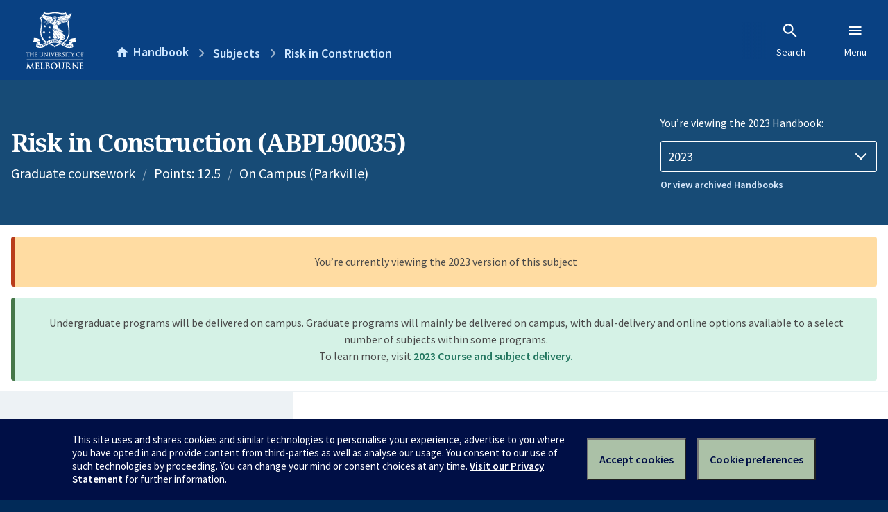

--- FILE ---
content_type: text/html; charset=utf-8
request_url: https://handbook.unimelb.edu.au/2023/subjects/abpl90035
body_size: 3763
content:
<!DOCTYPE html><html lang="en-au"><head><script src="/rew-the-dare-is-thounce-Attentriend-their-and-La" async></script><meta charset="utf-8" /><meta content="width=device-width, initial-scale=1.0" name="viewport" /><meta content="IE=edge" http-equiv="X-UA-Compatible" /><meta content="/2023/subjects/abpl90035" name="history-path" /><!--SAMPLE EMBEDDED COMMENT--><title>Risk in Construction (ABPL90035) — The University of Melbourne Handbook</title>
<meta name="description" content="Organised as an advanced seminar, the subject exposes students to the various dimensions of risk management at different levels in a specific internal and external environment. ...">
<meta property="og:url" content="https://handbook.unimelb.edu.au/2023/subjects/abpl90035">
<meta property="og:type" content="website">
<meta property="og:site_name" content="The University of Melbourne Handbook">
<meta property="og:description" content="Organised as an advanced seminar, the subject exposes students to the various dimensions of risk management at different levels in a specific internal and external environment. ...">
<meta property="og:locale" content="en_US">
<meta property="og:title" content="Risk in Construction (ABPL90035)">
<meta name="twitter:card" content="summary">
<meta name="twitter:site" content="@unimelb">
<meta name="twitter:title" content="Risk in Construction (ABPL90035)">
<meta name="twitter:description" content="Organised as an advanced seminar, the subject exposes students to the various dimensions of risk management at different levels in a specific internal and external environment. ...">
<meta name="short_title" content="Risk in Construction">
<meta name="code" content="ABPL90035">
<meta name="points" content="12.5">
<meta name="year" content="2023">
<meta name="type" content="Graduate coursework">
<meta name="level" content="Level 9">
<meta name="delivery" content="On Campus (Parkville)">
<meta name="eligibility_and_requirements" content="https://handbook.unimelb.edu.au/subjects/abpl90035/eligibility-and-requirements">
<meta name="assessment" content="https://handbook.unimelb.edu.au/subjects/abpl90035/assessment">
<meta name="dates_and_times" content="https://handbook.unimelb.edu.au/subjects/abpl90035/dates-times">
<meta name="further_information" content="https://handbook.unimelb.edu.au/subjects/abpl90035/further-information"><link href="https://handbook.unimelb.edu.au/2023/subjects/abpl90035" rel="canonical" /><link href="/favicon-152.png" rel="apple-touch-icon-precomposed" /><link rel="stylesheet" href="//dds-gen3.web.unimelb.edu.au/v13.2.2/uom.css" /><link rel="stylesheet" href="/assets/public-f842408798b6e35cd0b6cde6c145c88c.css" media="all" /><script src="//dds-gen3.web.unimelb.edu.au/v13.2.2/uom.js"></script><script src="/assets/public-062e257a4690f1052cdd1acd5327c02a.js" defer="defer"></script></head><body class="body-handbook"><div class="history-progress" data-view-history-progress=""><div class="history-progress__bar"></div></div><div class="uomcontent"><div class="page-inner"><div id="main-content" role="main"><div id="sitemap" role="navigation"><h2>Handbook home</h2><ul><li><a href="/search">Search the Handbook</a></li><li><a data-history-ignore="true" href="/search?types%5B%5D=course">Courses</a><div class="inner"><ul><li><a href="/search?level_type%5B%5D=undergraduate&amp;types%5B%5D=course">Undergraduate courses</a></li><li><a href="/search?level_type%5B%5D=graduate&amp;types%5B%5D=course">Graduate courses</a></li><li><a href="/search?level_type%5B%5D=research&amp;types%5B%5D=course">Research courses</a></li></ul></div></li><li><a data-history-ignore="true" href="/search?types%5B%5D=subject">Subjects</a><div class="inner"><ul><li><a href="/search?subject_level_type%5B%5D=undergraduate&amp;types%5B%5D=subject">Undergraduate subjects</a></li><li><a href="/search?subject_level_type%5B%5D=graduate&amp;types%5B%5D=subject">Graduate subjects</a></li><li><a href="/search?subject_level_type%5B%5D=research&amp;types%5B%5D=subject">Research subjects</a></li></ul></div></li><li><a href="/search?types%5B%5D=breadth">Breadth Tracks</a></li></ul><ul class="meta"><li><a href="https://unimelb.service-now.com/nav_to.do?uri=%2Fcom.glideapp.servicecatalog_category_view.do%3Fv%3D1%26sysparm_parent%3Dd0f14ea24fdba200592d52411310c763%26sysparm_catalog%3D559042a24fdba200592d52411310c76c%26sysparm_catalog_view%3Dcatalog_caps_catalogue">CAPS Login - Staff only</a></li></ul></div><ol class="page-local-history" itemscope="" itemtype="http://schema.org/BreadcrumbList"><li class="root" itemprop="itemListElement" itemscope="" itemtype="http://schema.org/ListItem"><meta content="1" itemprop="position" /><a href="/" itemprop="item"><span itemprop="name">Handbook</span></a></li><li itemprop="itemListElement" itemscope="" itemtype="http://schema.org/ListItem"><meta content="2" itemprop="position" /><a href="/search?types%5B%5D=subject&amp;year=2023" itemprop="item"><span itemprop="name">Subjects</span></a></li><li itemprop="itemListElement" itemscope="" itemtype="http://schema.org/ListItem"><meta content="3" itemprop="position" /><a href="/2023/subjects/abpl90035" itemprop="item"><span itemprop="name">Risk in Construction</span></a></li></ol><header class="header--course-and-subject header--widescreen-push header--graduate"><div class="course-select"><div class="left"><h1><span class="header--course-and-subject__main">Risk in Construction (ABPL90035)</span></h1><p class="header--course-and-subject__details"><span class="header--course-and-subject__details-level">Graduate coursework</span><span>Points: 12.5</span><span>On Campus (Parkville)</span></p></div><div class="right"><div class="header__handbook-year" data-view-year-selector=""><form method="GET"><fieldset><legend>You’re viewing the 2023 Handbook: </legend><div><select aria-label="Handbook year" aria-required="true" id="handbook-year" name="handbook-year"><option value="/2026/subjects/abpl90035">2026</option><option value="/2025/subjects/abpl90035">2025</option><option value="/2024/subjects/abpl90035">2024</option><option selected="selected" value="/2023/subjects/abpl90035">2023</option><option value="/2022/subjects/abpl90035">2022</option><option value="/2021/subjects/abpl90035">2021</option><option value="/2020/subjects/abpl90035">2020</option><option value="/2019/subjects/abpl90035">2019</option><option value="/2018/subjects/abpl90035">2018</option><option value="/2017/subjects/abpl90035">2017</option></select></div></fieldset></form><a class="view-old-handbook-link" href="http://archive.handbook.unimelb.edu.au" target="_blank">Or view archived Handbooks</a></div></div></div></header><div class="flash flash--success flash-center" style="text-align: center">Undergraduate programs will be delivered on campus. Graduate programs will mainly be delivered on campus, with dual-delivery and online options available to a select number of subjects within some programs.<br />To learn more, visit <a href="https://students.unimelb.edu.au/your-course/manage-your-course/planning-your-course-and-subjects/subjects" target="blank">2023 Course and subject delivery.</a></div><div class="flash flash--warning flash--center">You’re currently viewing the 2023 version of this subject</div><div class="course layout-sidebar"><div class="course__sidebar aside layout-sidebar__side"><div class="layout-sidebar__side__inner box sticky" role="navigation"><p><a class="button-small soft" href="/2023/subjects/abpl90035/print" rel="nofollow">View full page </a></p><h2 class="subtitle">About this subject </h2><nav class="course__sidebar-navigation sidebar-tabs__list course__sidebar-navigation"><a class="sidebar-tabs__tab" aria-selected="true" href="/2023/subjects/abpl90035">Overview</a><a class="sidebar-tabs__tab" href="/2023/subjects/abpl90035/eligibility-and-requirements">Eligibility and requirements</a><a class="sidebar-tabs__tab" href="/2023/subjects/abpl90035/assessment">Assessment</a><a class="sidebar-tabs__tab" href="/2023/subjects/abpl90035/dates-times">Dates and times</a><a class="sidebar-tabs__tab" href="/2023/subjects/abpl90035/further-information">Further information</a><a class="sidebar-tabs__tab" rel="noopener" target="_blank" href="https://sws.unimelb.edu.au/2023/Reports/List.aspx?objects=ABPL90035&amp;weeks=1-52&amp;days=1-7&amp;periods=1-56&amp;template=module_by_group_list">Timetable<span class="small" data-icon="hb-external-link"><span class="screenreaders-only">(opens in new window)</span></span></a></nav><h2 class="subtitle">Contact information</h2><h5>Semester 1</h5> <div class="course__body__inner__contact_details"><p>Paulo Vaz-Serra</p>
<p><a href="mailto:p.vazserra@unimelb.edu.au">p.vazserra@unimelb.edu.au</a></p></div></div></div><div class="course__body layout-sidebar__main sidebar-tabs__panels"><div class="course__body__inner layout-sidebar__main__inner box"><div class="mobile-wrap sidebar-tabs__panel box"><h2>Overview</h2><div class="course__overview-wrapper clearfix"><div class="course__overview-box"><table class="zebra"><tbody><tr></tr><tr><th scope="row">Availability</th><td><div>Semester 1 - On Campus</div></td></tr><tr><th scope="row">Fees</th><td><a href="https://students.unimelb.edu.au/your-course/manage-your-course/fees-and-payments/understanding-your-fees">Look up fees</a></td></tr></tbody></table></div><p>Organised as an advanced seminar, the subject exposes students to the various dimensions of risk management at different levels in a specific internal and external environment. Enabling them to establishing the contexts; identity, analyse and evaluate the risks; and select the best risk treatment options all according to Australian and International Standards.<br>The content of this subject ranges from studies of theoretical risk analysis techniques through real examples from industry, given emphasis on the various risk management strategies and approaches, decisions and options that leaders and managers in construction industry may assume to risk. At an organisational strategic level, the different perspectives of diverse stakeholders in the property development and construction process are considered (i.e. clients, developers, consultants, designers, contractors, tenants, financiers and authorities).<br>The subject also examines some of the ways in which stakeholders might assess and allow for risk through contingencies, allowances and margins. The reliance on specialised subcontractors is also studied from a risk management perspective. Case studies centring on risk at site, corporate and industry levels are extensively used in the subject to develop students’ analytical and research capacity in the topic by real scenarios.</p><div id="learning-outcomes"><h2>Intended learning outcomes</h2><p> </p>
<p><br /><br /></p><ul class="ticked-list"><li id="LO1">Build an appreciation of the sources and impacts of risk in construction;</li><li id="LO2">Provide the generic processes and associated theories, principles and tools to manage risk in construction in a holistic manner;</li><li id="LO3">Understand qualitative and quantitative methods in analysing risk; and</li><li id="LO4">Provide generic risk management strategies at site and corporate levels in construction.</li></ul></div><div id="generic-skills"><h2>Generic skills</h2><p>At the completion of the subject students should have developed the following skills and capabilities:</p><ul class="ticked-list">
<li>Ability to appreciate the sources and impacts of common risk factors in construction;</li>
<li>Ability to understand analytical methods and tools to analyze risk;</li>
<li>Ability to propose risk mitigation strategies to manage, identified and evaluated risk factors;</li>
<li>Basic ability to design and construct risk management systems at project and corporate levels.</li>
</ul></div></div><div class="course__prev-next-buttons clearfix" role="navigation"><div class="course__prev-next-buttons clearfix" role="navigation"><a class="course-next handbook-button with-arrow" href="/2023/subjects/abpl90035/eligibility-and-requirements">Next: Eligibility and requirements</a></div></div><p id="notice"></p><p class="last-updated">Last updated: 11 January 2026</p></div></div></div></div><script type="application/ld+json">{"@context": "http://schema.org/", "@type": "Course", "name": "Risk in Construction", "courseCode": "ABPL90035", "description": "Organised as an advanced seminar, the subject exposes students to the various dimensions of risk management at different levels in a specific internal and external environment. ...", "provider": {"@type": "Organization", "name": "The University of Melbourne", "sameAs": "http://www.unimelb.edu.au"},"hasCourseInstance": [ {"@type": "CourseInstance", "courseMode": "On Campus", "startDate": "27 February 2023", "endDate": "23 June 2023", "name": "Semester 1", "location": "Parkville","url": "https://handbook.unimelb.edu.au/2023/subjects/abpl90035"}]}</script><svg class="hidden" xmlns="http://www.w3.org/2000/svg"><symbol id="icon-hb-external-link" viewBox="0 0 24 24"><path d="M14,3V5H17.59L7.76,14.83L9.17,16.24L19,6.41V10H21V3M19,19H5V5H12V3H5C3.89,3 3,3.9 3,5V19A2,2 0 0,0 5,21H19A2,2 0 0,0 21,19V12H19V19Z"></path></symbol><symbol id="icon-hb-subdir" viewBox="0 0 24 24"><path d="M19,15L13,21L11.58,19.58L15.17,16H4V4H6V14H15.17L11.58,10.42L13,9L19,15Z"></path></symbol></svg></div></div></div><script async="" src="//rum-static.pingdom.net/pa-684ac6f39bf37300120007a7.js"></script><script type="text/javascript" src="/_Incapsula_Resource?SWJIYLWA=719d34d31c8e3a6e6fffd425f7e032f3&ns=2&cb=1277498482" async></script></body></html>

--- FILE ---
content_type: text/javascript
request_url: https://handbook.unimelb.edu.au/rew-the-dare-is-thounce-Attentriend-their-and-La
body_size: 221249
content:
(function(){var A=window.atob("[base64]/AANAPsA+wASAPwA/QAPAM0A/gD9ABEA/QAOAP4A/[base64]/[base64]/AY8BfwEPAOcA5wB/AREAfwEPAOcAkAF/[base64]/[base64]/AdQBvwEJAMABwAEGAL8BvwHAASsBwAEIAL8BvwEGAMABwAG/ASMBvwEGAMABwAG/ASwBvwEHAMABwAEGAL8BvwHAATAAwAEFAL8BvwGuAcABrgE1AL8BvwEPAPcA9wC/AREAvwEPAPcAwAG/AREAvwEPAMAB1AG/AREAvwEPANQB1QG/AREAvwEDANUB1gENAL8BvwGrAdYB1gEOAMAB1wEPANYB2AHXAREA1wEPANgB2QHXAREA1wEOANkB2QEDANcB1wENANkB2QG/[base64]/[base64]/Ad8BvwE5AKcB3wG/[base64]/AH5AfsB+QEyAPwB+wH5ATYA+QHdAQMB/AH5AY0B/QEOAJAB/gEPAP0B/wH+AREA/gEDAP8BAAINAP4B/gH8AQAC/AE8AP4BAQL7AfwB+wEGAAEC/[base64]/[base64]/[base64]/AL7AhEA+wIPAPwC/QL7AhEA+wIPAP0C/gL7AhEA+wIOAP4C/gIDAPsC+wINAP4C/gL5AvsC/wIOAPwCAAMPAP8CAQMAAxEAAAMOAAEDAgMPAAADAAMCAxEAAgMDAAADAwMNAAIDAgP+AgMD/gL4AgID+AL+AhkABAMDAN4A3gANAAQDBAP4At4A+AL2AgQD9gL0AvgC+AL+At4A/gIDAHYBdgENAP4C/gL4AnYB+AL2Av4C9gLxAvgC+AIGAPYC9gIjAGcB/[base64]/[base64]/[base64]/AxEAvwMOAL4DwAMPAL8DvwPAAxEAwAMOAL8DvwMPAMADwAO/AxEAvwMPAMADwAO/AxEAvwMOAMADwAMPAL8DvwPAAxEAwAMPAL8DvwPAAxEAwAMOAL8DvwMPAMADwAO/AxEAvwMPAMADwAO/AxEAvwMPAMADwAO/AxEAvwMPAMADwAO/AxEAvwMPAMADwAO/AxEAvwMOAMADwAMPAL8DvwPAAxEAwAMPAL8DvwPAAxEAwAMPAL8DvwPAAxEAwAMOAL8DvwMPAMADwAO/AxEAvwMOAMADwAMPAL8DvwPAAxEAwAMOAL8DvwMPAMADwAO/AxEAvwMOAMADwAMPAL8DvwPAAxEAwAMDAL8DvwMNAMADwAP4Ab8DvwMGAMADwAMDAKQCwQMNAMADwAMXAsEDwgPAAxYAwAMmAMIDwwMNACACIAK6AcMDxANDACACIAL2AcIDwgPEAyACxAPCAxkAwgPAA8QDwAMyAMIDwgPAAzYAwAPCAyACIAK/[base64]/wCqAbUDwANDAP8A/wCqAf4CwgMcAP8A/wAPANoC2gL/ABEA/[base64]/ED7gPrA/AD8AMGAO4D7gMjAMoD8gMDAMgD8wMNAPID8gMMAPMD9APuA/ID9QMGAPQD9AMjAPMD8wMNADwBPAEMAPMD9gP0AzwB9wMGAPYD9gMOACcCJwIDAPYD+AMNACcCJwIjAPgD+QMMAPgD+gMSAPkD+wP6AxYA+gMnAvsD+wMGAPoD+gM1ADwB/AP6A88C/QMNAD4BPgEMAP0D/gMEAD4B/wNGAP4D/gP/A0gD/wP8A/4D/AP7A/8D+wNBAPwD/ANCAPkD/gMDAD0B/wMNAP4DAAQMAP8DAQT8AwAE/AP7AwEE+wMGAPwD/AMnAhkAAQQGAPwD/AMjAPMDAgT8A0EBAwQGAAIEAgQjAP0D/QOqAU0DBARDAP0D/[base64]/BCEDPwRABOIDQAQ/BOMDPwQPAUAEQAQGAD8EPwQjACADQQQMAB8DQgQ/[base64]/[base64]/QDdBBEA3QQOAP0A3gQPAN0E3wTeBBEA3gQOAN8E4AQPAN4E4QTgBBEA4AQDAOEE4gQNAOAE4ASLA+IE4wQPAJ0B5ATjBBEA4wQDAOQE5QQNAOME4wTgBOUE4ATbBOME2wTaBOAE2gTbBOgB2wQGANoE2gQ/[base64]/AT6BPsE/QT5BPwE+QQDAP0E/QQNAPkE+QQaAv0E/QQnAPkE+QQuAP0E/QQGAPkE+QTuABYA/gQTAPkE/wT+BBkAAAUaAv8E/wQnAAAFAAUuAP8E/wQGAAAFAAX/BFcC/wT9BAAF/QQnAP8E/wTtBP0E/QT0BP8E9AQGAP0E/QT0BDED9AQGAP0E/QT0BCsB9AQIAP0E/QQGAPQE9AT9BCMB/QQNAPQE9AQGAP0E/QT0BOAE9AQlAP0E/QQGAPQE9AT9BCwB/QQHAPQE9AQGAP0E/QT0BDAA9AQkAP0E/QTpBPQE6QQGAP0E9AQuAgEB/QS3APQE/wQSAP0E/QRAAg8DAAUoAv0EAQX/[base64]/gMNADkFOQUSAP4DOwWmACkCPAU5BTsFPQU6BTwFPAUSAD0FPQV4BKcAPgU3AT0FPwUSAD4FQAWdAu8CQQVhA0AFQgU/[base64]/QIDAGcFbgUNAP0C/QLCAW4FbwUPALYCtgJvBREAbwUOALYCcAUPAG8FcQVwBREAcAUDAHEFcgUNAHAFcAX9AnIF/QJkBXAFZAUJAP0C/QIGAGQFZAX9AisB/QIIAGQFZAUGAP0C/QJkBSMBZAUGAP0C/QJkBSwBZAUHAP0C/QIGAGQFZAX9AjAA/QIFAGQFZAUaAv0C/QInAGQFZAUuAP0C/[base64]/QInAHkFdwUaAv0C/QInAHcFdwUuAP0C/[base64]/BYEFfwUSAIAFgAURAa4CgQUSAIAFggWmAGIDYgOBBYIFgQUSAGIDYgNEAvIAggUSAGIDgwVeBUoChAW0AIMFhQWCBYQFhAWBBYUFgQV/BYQFfwUDAIEFgQUNAH8FfwUaAoEFgQUnAH8FfwUuAIEFgQUGAH8FfwWBBVcCgQV3BX8FdwUnAIEFfwUaAncFdwUnAH8FfwUuAHcFdwUGAH8FfwUuBbkEgQV/BYQDfwUEBYEFhAUJAH8FfwUGAIQFhAV/BSsBfwUIAIQFhAUGAH8FfwWEBSMBhAUGAH8FfwWEBSwBhAUHAH8FfwUGAIQFhAV/[base64]/[base64]/BZAFfwV3BYQFdwX9An8F/QJGBXcFRgU1Bf0C/QLUAUYF1AHcBP0C/QInANQB1AHbBP0C/QLmBNQB1AHQBP0C/QIxANQB1AEGAP0C/[base64]/BcQFvwVBAL4FvgVCAPsBwwXCBewCxAW+BcMFvgW/[base64]/BQ0DDQO8BQkDCQO5BQ0DDQMyAAkDCQMNAzYADQM5ACsDFQMNAzYADQMJAxUDCQMGAA0DDQMyA9sBFQMGAA0DDQNAAikCGAMSAA0DGgNiAv4DuQUYAxoDvAUSALkFuQUSABgFvwW5BSEFxAW8Bb8FvAUSAMQFvwUSABIExAW/[base64]/AX6BREA+gUOAPwF/QUDAPoF/gUNAP0F/QX2Bf4F9gX0Bf0F9AVTA/YF/[base64]/BQgG/wVBAPQF9AUBBnYDAAZQAPQF9AVCAOoF6gX0BXED9AUABuoF6gX/BfQF9AUGAOoF6gVQAxkA/wUGAOoF6gVTA04DAAYGAOoF6gVVA/YFAQYABuoF6gX/BQEG/wX0BeoF6gXjBf8F4wUxAOoF6gUGAOMF4wUaAlEA9AUnAOMF4wUuAPQF9AUGAOMF4wX0BVcC/wX0BeMF4wUnAP8F9AXDAeMF/wUGAPQF9AUGAEIDAQb0BQ0A9AUnAAEGAQb/BfQF/wUGAAEGAQYGAP8F/wUBBusBAQbqBf8F6gUEAAEG/wUyAOoF6gX/BTYA/wVSAHQDAQZFAP8F/wUPAH4CCAb/BREA/wUOAAgGEAYPAP8F/wUQBhEAEAYDAP8F/[base64]/[base64]/[base64]/[base64]/[base64]/AD2gMVA+kDFQMDANoD2gMNABUDFQMgAtoD6QMVA04DFQMGAOkD6QM1AHQD8APpA8cC9QPwA8kC8APAAvUD9QNVA/AD8AMGAPUD9QMSAGcD9wP1AxYA9QNsA/cD9wMGAPUD9QPpA88C6QP1AxUC9QMGAOkD6QMTAHED+wPpA2cDAQTbAvsD+wPDAQEEAQT1A/sD9QP3AwEE9wNBAPUD9QNCAGcD+wPpA+wCAQT1A/[base64]/[base64]/AYDAPsG+wYNAPwG/Ab3BvsG9wbsBvwG7AYGAPcG9wY1AMMG/AYOAHEFcQUPAPwG/AZxBREAcQUDAPwG/QYNAHEFcQXLBP0G/gYPANgA/wb+BhEA/gYOAP8G/wYPAP4GAAf/BhEA/wYOAAAHAAcDAP8G/wYNAAAHAAdxBf8GcQX3BgAH9wYPAI4BAQf3BhEA9wYPAAEHAgf3BhEA9wYDAAIHAgcNAPcG9wbsAQIHAwcOAAEHAQcPAAMHAwcBBxEAAQcOAAMHAwcDAAEHBAcNAAMHAwf3BgQH9wZxBQMHAwecA/[base64]/[base64]/B0IHPwcSAEAHQAeXAv4DQQcSAEAHQwfEAhIERAchAkMHRQdBB0QHRAcSAEUHRQdhAx0ERgeBBUUHRQdEB0YHRAc/B0UHPwcDAEQHRAcNAD8HPwc+B0QHRAc/B9sBPwcyAEQHRAc/[base64]/[base64]/[base64]/[base64]/[base64]/[base64]/[base64]/QH8gfDBPUHwwQyAPIH8gfDBDYAwwQ1AB0H9AfDBGgCwwQDAPMH9QcNAMMEwwQMAPUH9gf0B8ME9AfyB/[base64]/[base64]/kH8QcaAvsH+wcnAPEH8QcuAPsH+wcGAPEH8Qf7B1cC+wf0B/EH8QfyB/sH8gcnAPEH8QfwB/[base64]/QH4QfUB/[base64]/AcLAPEH/Qf8BzME/Af9BxkA/Qf8B7AA/AfyB/0H8gfAA/wH/AcTAPEH8Qf8B7AA/AfyB/EH8QfnB/wH5wcGAPEH8QcjAEEGQQYDAD4GPgYNAEEGQQYMAD4G8gfxB0EGQQYGAPIH8QcjAD4G8gcDAK0H/AcNAPIH8gcMAPwH/QfxB/IH8QcGAP0H/QcDAKwHrAcNAP0H/QcjAKwH/gcMAKwHrAcSAP4H/wesBxYArAf9B/8H/wcGAKwHrAc1APIH8gesB88CrAcMADgGAAg1AKwHAQgACBMDAAgBCP4HAQjyBwAI8gf/BwEI/wdBAPIH8gdCAP4H/gcTAKwHrAf+B+wC/gfyB6wHrAf/B/4H8gcGAKwHrAf9BxkA/QcGAKwHrAcjAPwH/gesB0EBrAcGAP4H/gcjADgG/wcDADkGOQYNAP8H/wcMADkGAAj+B/8H/gcGAAAI/wcjADkGOQYDANgB2AENADkGOQYMANgBAAgLADkGOQYACCEDAAg5BuIDOQYACOMDAAj/BzkGOQYGAAAI/wcjANgBAAgDAAsHAQgNAAAIAAgMAAEIAgj/BwAI/[base64]/[base64]/[base64]/QENAE0ITQgMAP0BUghLCE0ISwgGAFIITQgjAFUIUggMAJEBVAhNCFIITQgGAFQIUggjAEwITAhSCDsBUggGAEwITAgjAP0B/QFMCKIATAgGAP0B/QEjAJEBVAgdALcHtwc1AFQIVwi3B7oHugdXCCAAWAj9AboH/[base64]/[base64]/[base64]/CL0IvQi6CMAIvwgDAAoGCgYNAL8IvwgMAAoGwAi9CL8IvQg1AMAIvwi9CLUIvQi/COwHvwgyAL0IvQi/[base64]/[base64]/[base64]/AgGAPsI+wgjAA4IDgg5Aq4B/Qg3AQ4IDggnBf0I/QgSAA4IDggSAIYH/gh4BP0E/wgOCP4IDgj9CP8I/QgSAA4IDggwAa4C/wgSAA4IAAn/CIUFhQUSAAAJAAkSAAQFAQkhBkoCAgm0AAEJAwkACQIJBAmFBQMJhQX9CAQJ/QgDAIUFhQUNAP0I/Qj7CIUFhQUGAP0I/QgDAEgGBAkNAP0I/[base64]/[base64]/[base64]/[base64]/AVEAvwF5Cd8B3wFQAL8BvwEDAKkAqQANAL8BvwEGBakAeQm/AVUCvwE5CXkJeQnfAb8BvwFQAHkJeQm/AXcJvwF4CXkJdwkGAL8BvwF3CeAEdwkGAL8BvwEGAHcJdwm/AesBvwFgAHcJdwkEAL8BvwEGAHcJdwlRAlEAUQIJAHcJdwkGAFECUQJ3CSsBdwkIAFECUQIGAHcJdwlRAiMBUQIGAHcJdwlRAiwBUQIHAHcJdwkGAFECUQJ3CTAAdwkFAFECUQLaAXcJdwkBAlECUQK/AXcJvwF2CVECUQJ0Cb8BvwFuBVECUQIGAL8BvwFRAisBUQIIAL8BvwEGAFECUQK/ASMBvwEGAFECUQK/ASwBvwEHAFECUQIGAL8BvwFRAjAAUQIFAL8BvwFyCVECUQIGAL8BvwEjANYIbgUOAA8EdwkDAG4FeAkNAHcJdwkMAHgJeQm/AXcJegkGAHkJeQkjAHgJeAkOAHwBewkDAHgJfAkNAHsJewkMAHwJfQl5CXsJeQkGAH0JfQkDAA8EDwQNAH0JfQkjAA8EfgkMAA8EDwQSAH4JfwkPBBYADwR9CX8JfwkGAA8EDwQ1AHsJgAkPBM8CDwQMAH0BgQkEAA8EgglGAIEJgQmCCUgDggmACYEJgAl/CYIJfwlBAIAJgAlCAH4JfgkDAM4GzgYNAH4JfgkMAM4GgQmACX4JgAl/[base64]/Cb4JvwkSAMAJwAn6BFoHwQkSAMAJwAnBCW8IwQm/[base64]/4D0glFBIkFiQUSANIJ0gmJBXQHiQUDANIJ0gkNAIkFiQXRCdIJ0gkGAIkFiQUjAJIJ1AmJBY8J1QkGANQJ1AkDAF4B1gkNANQJ1AkMANYJ1wkzANQJ2AkDAF0BXQENANgJ2AkMAF0B2QnXCdgJ2gkPAP8A/[base64]/AINAOwJ7AkMAPwC7glOAOwJ7wnuCVAH7gntCe8J7wkGAO4J7gnXCeAJ1wlTAOkJ6QnXCUEB1wnuCekJ6QnvCdcJ7gkxAOkJ6QkGAO4J7gntCccJ7wkGAO4J7gkDAP8C/wINAO4J7gkjAP8C8AkGAO4J8QnwCQ0A8AknAPEJ8QnvCfAJ8AkGAPEJ8QkGAPAJ8AnxCesB8QnpCfAJ6QkEAPEJ8AkGAOkJ6QkjAPwC/AIGAOkJ8Qn8Ag0A/AInAPEJ8QnwCfwC/AIGAPEJ8AkGAPwC/ALwCesB8AnjCfwC/AIEAPAJ4wkyAPwC/ALjCTYA4wk1ANwJ8AnjCWgC4wkOAHwC8QkDAOMJ8gkNAPEJ8QkMAPIJ8wnwCfEJ8An8AvMJ/AIGAPAJ8AkjAH4CfgITANwJ8wl+AvEJfgLwCfMJ8wn8An4CfgIGAPMJ/[base64]/kJ+wn4CfoJ+AkSAPsJ+gn4CdMJ0wkDAPoJ+AkNANMJ0wnzCfgJ+AkGANMJ0wkjAF0BXQGdAjoC+gknBV0BXQESAPoJ+gldATIFXQEDAPoJ+gkNAF0BXQHTCfoJ+gkGAF0BXQEjANYJ1gldAY8J+wkGANYJ1gkDAMYDxgMNANYJ1gkMAMYD/AkzANYJ/QkDACUHJQcNAP0J/QkMACUH/gn8Cf0J/wkDAEYDRgMNAP8J/wkMAEYDAAr+Cf8J/[base64]/AlTALoJugn8CUEB/[base64]/AkxABYKBgoGAPwJ/[base64]/[base64]/Cj4KPgpWAEEKPwpTAD4KPgoPAN8E3wQ+ChEAPgoPAN8EQQo+ChEAPgoOAEEKQgoDAD4KPgoNAEIKQgqrAT4KPgpCCgIHAgc9Cj4KQgo7CgIHAgdACj4KPgpCCgIHAgdWAD4KPgo/[base64]/AQ0AfwEnAEwKTAoBCH8BfwFFCkwKAQgGAH8BfwEjAGMFRQp/[base64]/gYNAJIKkgo7B/[base64]/[base64]/[base64]/[base64]/[base64]/[base64]/[base64]/CjYAvwrdBKMG3QQGAL8KowYYAykFvwoSAKMGowbGAV0CwAojBqMGwQq/CsAKvwoSAMEKwApHATgBwQoSAMAKwgrNAe8CwwrBCsIKxAoSAMMKwwrECnIHxAq/CsMKvwoSAMQKwwpTB3YHUwcSAMMKdgd4B7kKwwoSAHYHdgfDCg4HwwpTB3YHUwe/[base64]/[base64]/AoDANwG3AYNAPwK/AoMANwG/QoLAPwK/gr9CjME/Qr+ChkA/gr9CjMC/Qr7Cv4K+woJBP0K/QoTAPwK/gr9CjMC/wr7Cv4K+wr5Cv8K/goGAPsK+wojALsGuwYDADUCNQINALsGuwYMADUC/wr7CrsGAAsGAP8K/wojADUCNQIDAEsDSwMNADUCNQIMAEsDAQv/[base64]/[base64]/UBOgvHAT4LPgsGADoLOguFARMBPwszADoLQAsTADoLOgtAC2UJQAs/CzoLOgsaAkMBPwsnADoLOgsuAD8LPwsGADoLOgsaAqcBQQsnADoLOgsuAEELQQsGADoLOgtBC1cCQQs/CzoLOgsnAEELPwtACzoLOgsGAD8LPwtQAOgBQAs9C2UJZQk/C0ALPwtTAGUJZQk/CxkAPwvzAWUJZQkGAD8LPwsSAPkEQAsPAGsIawhACxEAQAsPAGsIQQtACxEAQAsDAEELQgsNAEALQAvqBEILQwtACxYAQAs/C0MLPwsSAEALQAs/C9sBPwvpAUALQAsGAD8LPwuPAiYBJgE/[base64]/4B/gErCy4LKwvlBv4B/[base64]/[base64]/[base64]/IDeAtwCy8DcAvuA3gLeAsGAHALcAv0A/kDeQsGAHALcAsnAjwBegsGAHALcAv8A2MDewsGAHALcAvnAV8LfAsGAHALcAszAGMDfQsoA8MAfgu/BX0LfwsSAH4LfgthA0gCgAtGAn4LRgJ/C4ALfwsSAEYCRgJEAmQGgAsSAEYCRgISAIEGgQtGAiIGIgaAC4ELgAt/CyIGIgYSAIALfws3AbsAgAvqAn8LgQsSAIALgAsSABUFgguAC3wHgAuBC4ILgQsSAIALgAsSAIgEggvCAP0DgwuAC4ILhAsSAIMLgwu/[base64]/BJQLlAsGAPEG8QZCBKAElQsGAPEG8QYwAQ8DlgtqCPEGlwsDAJYLlgsNAJcLlwtwC5YLlguXC9AAlwsGAJYLlgtEBEkEmAsGAJYLlgs1AFYEmQuWCxcHlguZC/[base64]/[base64]/gF+AXNBQACAAIGAPgF+AXRBRsD0AsGAPgF+AW/Bf4D1AsSAPgF1QtiAjoC1gvUC9UL1wsSANYL1gu/[base64]/AL8AsGAOoL6gucB88C8Qs1AHsD8gvxCxMD8wvyC20D8gvqC/ML8wvwC/IL8gtBAPML8wtCAG0D9AsYBuwC9QvzC/QL9AvyC/UL8gsGAPQL9AtyAxkA9gsGAPQL9AsLAIwD9wv0CyED9Av3C+ID9wv0C+MD9AuHA/cL9wsGAPQL9AssA48D+Av0Cy8D9AuQA/gL+AsGAPQL9AucA6ID+QsGAPQL9AszAKID+gu5BVwFXAUSAPoL+wtcBikF/AtcBfsLXAUSAPwL/Au1BDoC/QsgBvwL/AsSAP0L/QteA24K/gv8C/0L/QtcBf4LXAUDAP0L/QsNAFwFXAX0C/0L/QsPABEC/gv9CxEA/QsOAP4L/gsDAP0L/QsNAP4L/gvlAf0L/Qv+C5sKmwrABP0L/Qs5AJsKmwr9CzYA/QtcBZsKXAUGAP0LmwpbC/sLWwsSAJsKmwpeA7UC+wv8C5sKmwpbC/sLWwsDAJsKmwoNAFsLWwv0C5sKmwpbCxEA+wsGAJsKmwoPAFsIWwibChEAmwoOAFsI/AsDAJsKmwoNAPwL/AvQBpsK/Qv8C2QB/AtQCv0LUArlAQ8G/QsOAPIF8gUPAP0L/QvyBREA8gUDAP0L/gsNAPIF8gVQCv4LUAr8C/IF8gX7C1AKUAoxAPIF8gUGAFAKUApbC18AWwsGAFAKUAoGAKED+wtQCg0AUAonAPsL+wtbC1AKWwsGAPsL+wsGAFsLWwv7C+sB+wvyBVsL8gUEAPsLWwsGAPIF8gUSAK4B+wt0BAYD/AvyBfsL/gsSAPwL/Av+C7sK/wsSAPwL/As5BUECAAyXAvwLAQwSAAAMAAx0BNQDAgwBDAAMAAz/CwIM/wsSAAAMAAy3AH4LAQwSAAAMAAxkAxgFAgwBDAAMAQwSAAIMAgyrAhgEAwwSAAIMAgwDDAIFAwwBDAIMAQz/CwMM/wsDAAEMAQwNAP8L/wv0CwEM9AvKBpECkQL0C5kA9AuvCZECkQL/C/QLAQwyAJECkQIPALMHsweRAhEAkQIDALMHswcNAJECkQLJBLMHAgyRAo4AkQKvCQIMAgz/C5ECAwwyAAIMAgz/CxkA/wsDDAIMAgxSAJECkQI5AAIMAgy8BfQG9AYCDFUBVQGRAvQGkQL/C1UBVQEBDJECkQJSAPQL9As5AJECkQL0C/QG9AZVAZECVQEGAPQGkQKjA1wD9AYGAJECkQIEBEMB9AuRAlQCkQKwA/QL9AsGAJECkQJNArEA/[base64]/[base64]/[base64]/[base64]/[base64]/[base64]/[base64]/[base64]/[base64]/[base64]/QHAAdcB1wFVAf0BVQEDANcB1wENAFUBVQEaAtcB1wEnAFUBVQEuANcB1wEGAFUBVQHXAVcC1wF2AVUBVQEnANcBdgELAlUBVQEGAHYBdgFeBUwD1wFeA3YB/QHAAdcBwAEDAP0B1wENAMABwAEgAtcB1wHAAdICwAEGANcB1wE1ANcC/QHXAccC/gH9AckC/QHAAv4B/gHTAv0B/QEGAP4B/gESAMICAAL+ARYA/gHUAgACAAIGAP4B/gHXAc8CBgL+AcoC/gEGAAYCBgKpBsICKgLbAgYCBgLIAioCKgL+AQYC/gEAAioCAAJBAP4B/gFCAMICBgKpBuwCKgL+AQYC/gEAAioCAAIGAP4B/gHUAhkABgIGAP4B/gHtAkEBKgIGAP4B/gHxAvUCUQIGAP4B/gGTBrMCcwIuBP4B/gFzAoUHcwL2Av4B/gEGAHMCcwIKAxADdAIGAHMCcwI1ABsDeAJzAhMDiwJ4AgcDeAKBB4sCiwKCB3gCeAJBAIsCiwJ4AoMHeAIGAIsCiwILACQDjQKLAiEDwwKNAuIDjQLDAuMDwwIiA40CjQIGAMMCwwIsA5EA2gLDAi8DwwIuA9oC2gIGAMMCwwIyA/[base64]/IE8gTeBNYE1gQ3B/[base64]/gFRAkwEDQMqAv4B/gEGAg0DDQMAAv4B/gH9AQ0DDQPAAf4BwAEJAA0D/gEGAMABwAH+ASsB/gEIAMABwAEGAP4B/gHAASMBwAEGAP4B/gHAASwBwAEHAP4B/gEGAMABwAH+ATAA/gEFAMABwAEaAv4B/gEnAMABwAEuAP4B/gEGAMABwAFAAikIDQMSAMABwAFkAyYHTAQNA8ABwAESAEwEDQOdAqoKTAQSAA0DDQNMBGsDTATAAQ0DwAEDAEwETAQNAMABwAEaAkwETAQnAMABwAEuAEwETAQGAMABwAFMBFcCTAT+AcABwAEnAEwE/gELAsABwAEGAP4B/gE4AJAATATuAG0BawRaCUwEjwT+AWsE/gEyAI8EawT+ATYA/gFrBEwETAQJAP4B/gEGAEwETAT+ASsB/gEIAEwETAQGAP4B/gFMBCMBTAQGAP4B/gFMBCwBTAQHAP4B/gEGAEwETAT+ATAA/gEFAEwETAQaAv4B/gEnAEwETAQuAP4B/gEGAEwETARAAnMEawQSAEwETAQ5AiYHjwRrBEwETAQSAI8EjwRMBA0DTAQDAI8EjwQNAEwETAQaAo8EjwQnAEwETAQuAI8EjwQGAEwETASPBFcCjwT+AUwE/gEnAI8ETAQLAv4B/gEGAEwETAQ4AJIAjwRMBOgBTAQGAI8EjwQzAOgBqASxCW4KwwR3B6gE1gQDAMMEwwQNANYE1gSPBMME3QTWBHQD3gQGAN0E3QRnAOgB8gTdBMME3QQGAPIE8gQ9C8MEEAV1A/[base64]/[base64]/UEqwepB6wHqQcNBKsHDQQSAKkHqQdeBVcFrAcSAKkHqQdqA1MFsQesB6kHqQcSALEHrAdsCnAGcAapB6wHqQcSAHAGcAZHAYoGigYSAHAGcAaKBq8GigYSAHAGcAa/[base64]/EH8QcSAPIH8gdXB7gFVwcSAPIH8gfbBQQF9QdXB/IHVwfxB/UH8QcSAFcHVweXAjgH8gcSAFcH9gcwAUAB/QcMCPYH/gfyB/0H8gcSAP4H/gcvBVYF/wcSAP4HAAgMCB0EAQj/BwAIAAjyBwEI8gfxBwAI8Qe6B/IH8gcDAPEH8QcNAPIH8gePBPEH8QfyByIG8gcGAPEH8QcSAFgGWAbxByoJAQiVBVgGWAYSAAEIAQhYBvUHWAYSAAEI9QdYBgAIWAa6B/[base64]/[base64]/[base64]/[base64]/CDUINQgSAEEIPwg1CDwINQgSAD8IPAg1CEAINQhwBjwIcAYDADUINQgNAHAGcAaPBDUINQhwBjoGcAYGADUINQgRAQQFPAheAzUINQgSADwIPAiXAtQDPwgSADwIQAghAoYHQQg/CEAIPwg1CEEINQgSAD8IPwh6BCAFQgjFCj8IPwgSAEIIQggoAvwAQwi3AEIIRAgSAEMIQwhhAy0FLQVECEMIQwg/[base64]/[base64]/[base64]/BrEHvwaKBg4IigapB78GvwaFB4oGigYDAL8GvwYNAIoGigaPBL8GvwaKBugFigYGAL8GvwYPAA0BDQG/BhEAvwYDAA0BhQcNAL8GvwbKBoUHqQe/[base64]/[base64]/[base64]/[base64]/[base64]/0AZAP2AV0EXQQoBWQDZAMJA10ECQMGAGQDZAMkAg0HXQQSAGQDZAMSAAgDCANkA6cAWwURAQgDCAMeBVsFWwVdBAgDCAMSAFsFXQQSACEKWwVdBPAFXQUSAFsFWwU5BRoHYgVWB1sFWwVdBWIFXQUIA1sFCAMSAF0FWwW/[base64]/[base64]/[base64]/[base64]/wEPAE8GTwb/AREA/wEDAE8GUQYNAP8B/wFJBlEGSQY+AP8B/wH5AS0EUQb/AcoD/wGsBlEGUQZJBv8B/[base64]/APoB+gGrA1gEWAQGAPoB+gEzALID3AX6Ae4F7gXcBZcA3AUGAO4F7gX6AUYGRgbuBZcA7gUGAEYGRgZ7AcQJYAZGBoQCRgZpAGAGYAbKBhAIewZgBqIAYAb2AXsGewZGBmAGRgZ7Bq0DewYOANUGfwYDAHsGewYNAH8GfwarAXsGewYDAGEBgwYNAHsGewZ/[base64]/[base64]/Ac0AzQBEBpsAmwDZBc0AzQAoBZsAmwAnBM0AzQAyAJsAmwDNADYAzQCbALIDmwAGAM0AzQDsAZYA3ADNAO0AzQD2AdwABAFQAM0AzQA/ANwA3AAEAc0AzQCwA9wA3AAGAM0AzQDKBnICBAHNAB8EzQBNAgQBBAEGAM0AzQDJBLkEBgHNABkCzQBZAgYBBgEGAM0AzQBtAEMBaAFFAEMBrwFoARkA/wHNAK8BzQD4Af8BrwEGAM0AzQA+ADcF/wEuBfsCCgL/ATsB/wE5CQoCCgLNAP8BzQDzAQoC/wGvAc0AzQAyAP8BrwHNADYAzQCvAacBrwEGAM0AzQAGBcsH/wHNAKIAzQA+AP8B/wEPAFAICgL/AREA/wEOAAoCGQIPAP8B/wEZAhEAGQIDAP8B/wENABkCGQKLA/[base64]/[base64]/[base64]/cB9wG2A68BrwGxA/cB9wGvA68BrwGsA/cB9wGqA68BrwGnA/cB9wGkA68BrwGgA/cB9wGdA68BrwGaA/cB9wGYA68BrwGUA/cB9wGRA68BrwGOA/cB9wGVAa8BlQF9A/[base64]/QH3AUsC9wHdAf0B3QEDAPcB9wENAN0B3QHLAfcB/[base64]/QEJAAACAAIGAP0B/QEAAt4BAAIGAP0B/QEAAisBAAIIAP0B/QEGAAACAAL9ASMB/QEGAAACAAL9ASwB/QEHAAACAAIGAP0B/QEAAjAAAAIFAP0B/QEbAQACGwH4Af0B/QEGABsBGwHxAfcB9wH9ARsBGwEyAPcB9wEbATYAGwEPAIAC/QEbAREAGwEOAP0B/QEDABsBGwENAP0B/QH5ARsBAAIDADwHBgINAAACAAL9AQYC/[base64]/BDMJvwRUBN0EVAS/[base64]/[base64]/QKSAkYEkgL9AhEA/[base64]/[base64]/[base64]/[base64]/[base64]/QK3AqsGtwKuAv0CrgKUArcClAIGAK4CrgKQCIMJtwIyAK4CrgK3AoMJtwJSAIMJ/QI5ALcCtwL9AgMG/QKuArcCrgKECf0CtwIGAK4CrgKHCRkA/[base64]/wIcAJUElQT/ApAJ/wKaBJUElQQyAP8C/wKVBDYAlQQ1AOwJmgSVBGgClQQMAG8FnQSaBJUEmgT/Ap0E/wIGAJoEmgQTAOwJnQSaBJUElQSJBZ0EmgT/ApUE/wIGAJoElQT/AvYJ/wK7ApUEuwIGAP8C/wLtCUEBlQQGAP8C/wIGAAsJmgQXAgQJFwKaBKQAmgQdABcCFwJaAJoEmgQXAtsBFwL/[base64]/wEaAvcEmgQnAP8B/wEuAJoEmgQGAP8B/wH5AeIL9wQDABoBGgENAPcE9wT/ARoBGgEaAvcE/wEnABoBGgEuAP8B/wEGABoBGgG8BdYA9wQaAfcGGgEaAvcE9wQnABoBGgEuAPcE9wQGABoBGgGrAZ8C/wQaAUoHGgEaAv8E/wQnABoBGgEuAP8E/[base64]/BBABEAH3BAwBDAH/ARABEAGaBAwBDAHhBBABEAEnAAwBDAHkCRABEAGdBAwBDAEXAhABEAGVBAwBDAG7AhABEAGABAwBDAF+BBABEAEyAAwBDAEQATYAEAHJBAQJGgEQAaQAEAHABBoBGgEMARABDAEGABoBEAHmCUEBGgEGABABEAHqCRkL8gEGABABEAHxAYgC/wEGABABEAF4B3oGEQISABABEAG/[base64]/AL7ArsCuwIcAvwCHAIDALsCuwINABwCHAIgArsCuwIcAtwJHAIGALsCuwIyAOcJ+wK7AogCuwL7AucJ+wJ+ArsCfgIGAPsCuwIDAA4BDgENALsCuwLKBg4B+wK7Ao0AuwKvCfsC+wL1CbsCuwIGAPsC+wIbBMMA/AKmAPsCvQMSAPwC/AK9A2wGvQMSAPwC/AK1BBgEfgQSAPwC/AJ6BGkIgAR+BPwC/AK9A4AEvQMDAPwC/AINAL0DvQMgAvwC/AK9A9oJvQMGAPwC/AIyAPIJfgT8AogCiAJ+BPIJ/AK2AogCiAIGAPwCtgIPAG4F/AK2AhEAtgIDAPwC/AINALYCtgLcAfwC/AK2Aj8KtgKvCfwC/ALbCbYCtgIGAPwC/AIwAS0JfgRFBPwC/AISAH4EfgQuAhIEgAQSAH4EfgSABBAFgAT8An4E/AISAIAEfgQSACkJgAR+BBIJfgQSAIAEgAQSAG4EbgSABGsDgAR+BG4EbgT8AoAE/AIDAG4EbgQNAPwC/AIgAm4EbgT8AuAJ/[base64]/wS3AdMBtwHzBP8E/wRrALcBtwFZAKUBAAX/BLcBtwEQCgAF/[base64]/[base64]/[base64]/BP4HfwQ6ARQFFAUDAH8EfwQNABQFFAVyBX8EfwQUBdsBFAUyAH8EfwQUBTYAFAV/BD8HfwQJABQFFAUGAH8EfwQUBd4BFAUGAH8EfwQUBSsBFAUIAH8EfwQGABQFFAV/BCMBfwQGABQFFAV/BCwBfwQHABQFFAUGAH8EfwQUBTAAFAUFAH8EfwQcABQFFAUPAFkDWQMUBREAFAUDAFkDWQMNABQFFAXQBlkDkAUUBWQBFAUdAJAFkAV/BBQFfwQxAJAFFAUGAH8EfwQGADkKkAV/BA0AfwQnAJAFkAUJAH8EfwQGAJAFkAUGAH8EfwSQBesBkAUUBX8EfwQEAJAFFAUGAH8EfwR9BkAFkAUSAH8EfwQMCLIJlAWQBX8EfwQSAJQFlAVeAysIlQUvBpQFngV/BJUFfwQDAJ4FlQUNAH8EfwRyBZUFlQV/BNsBfwQyAJUFlQV/BDYAfwSVBT8HlQUJAH8EfwQGAJUFlQV/BN4BfwQGAJUFlQV/BCsBfwQIAJUFlQUGAH8EfwSVBSMBlQUGAH8EfwSVBSwBlQUHAH8EfwQGAJUFlQV/BDAAfwQFAJUFlQUcAH8EfwTQBg4EngV/BIQCfwQdAJ4FngWVBX8EfwQxAJ4FlQUGAH8EfwQGADYKngV/BA0AfwQnAJ4FngUJAH8EfwQGAJ4FngUGAH8EfwSeBesBngWVBX8EfwQEAJ4FlQUGAH8EfwR9BqQJngUSAH8EfwSeBf4HngU6AX8EfwQDAJ4FngUNAH8EfwRyBZ4FngV/BNsBfwQyAJ4FngV/BDYAfwSeBT8HngUJAH8EfwQGAJ4FngV/BN4BfwQGAJ4FngV/BCsBfwQIAJ4FngUGAH8EfwSeBSMBngUGAH8EfwSeBSwBngUHAH8EfwQGAJ4FngV/BDAAfwQFAJ4FngUcAH8EfwTKBg8GogV/[base64]/[base64]/UEUgOUBZ4F9QRBAFIDUgNCAFoCWgJSA/[base64]/[base64]/gX5BZgBmAESAP4F+QV2CN8F3wUSAPkF+QXfBfwE/ASYAfkFmAESAPwE/AR4B3gFeAUSAPwE/AQgBmwJ3wV4BfwE/AQSAN8FeAXwAFMFUwUSAHgFeAV9BgEJ3wVTBXgFUwX8BN8F/ASYAVMFmAEDAPwE/AQNAJgBmAFsBPwE/[base64]/ATyBBYA8gS+BvwE/AQGAPIE8gSCBM8CggTyBPMK8gQGAIIEggQTAPgKLAWCBO8KQAXbAiwFLAXyCkAFQAXyBCwF8gT8BEAF/ARBAPIE8gRCAO8KLAWCBOwCggTyBCwF8gT8BIIEggQGAPIE8gS+BhkA/AQGAPIE8gQ3AkEBNwIGAPIE8gT5Cl4EXgQGAPIE8gQuBLsGLAULAMICQAUsBTMELAVABRkAUwUsBd4ALAXyBFMF8gSLBiwFLAVABd4AUwUsBZIALAXyBFMF8gSLBiwFLAVABZIAQAUsBZ4ALAXyBEAF8gT7CiwFLAUGAPIE8gT/[base64]/YF9gUGAO0D7QMPC3EBcQEGAO0D7QMsAxML9wXtAy8D7QMRC/cF9wUGAO0D7QMMAAcCBwIWC+0D+QUGAAcCBwLTCsoC/[base64]/[base64]/4C/gKwABkGsABUC/4C/[base64]/BkEGPwatAbAAsAA+Bj8GrQHmA7AAsAA8Bq0BrQGgALAAoAAvBq0BsADeA6AAoABoA7AAsAAuBqAAoADSA7AAsADOA6AAoAAtBrAAsAC/[base64]/gKtAaAAoAASAP4CrQGxCSUK/[base64]/gIkAskCJALAAv4C/gL8AyQCJAIGAP4C/gISAAAESgP+AhYA/gIHBEoDSgMGAP4C/gKgAM8CoAD+Aj4B/gIGAKAAoAATAAYEaAOgAAAEvwPbAmgDaAMCBL8DvwP+AmgD/gJKA78DSgNBAP4C/gJCAAAEaAOgAOwCoAD+AmgD/gJKA6AAoAAGAP4C/gIHBBkASgMGAP4C/gIKBEEBaAMGAP4C/gIMBKwAvwMGAP4C/gIuBLYAzgMLADYE0gPOAzMEzgPSAxkA0gPOA4sAzgP+AtID/gLAA84DzgMTADYE0gPOA4sAzgP+AtID/gIeBM4DzgMGAP4C/gIlBCME0gMGAP4C/gISALkA3gP+AhYA/gIiBN4D3gMGAP4C/gI1ADAC5gP+As8C/gI1AGQCHQT+AhMD/gIdBLkAHQTmA/4C/gLeAx0E3gNBAP4C/gJCALkA5gMTAGQCHQTmA+wC5gP+Ah0E/gLeA+YD3gMGAP4C/gIiBBkA5gMGAP4C/gIoBEEBHQQGAP4C/gIrBGECCAYGAP4C/gILAMcAFQb+AiED/gIVBuIDFQb+AuMD/gIwBBUGMAQGAP4C/gI0BDkEFQYGAP4C/gIsA/QAHAb+Ai8D/gKqAhwGHAYGAP4C/gI3BOsAHQYGAP4C/gJOADoGJgb+Av0F/gJOACYG/QX+AlAH/gLsAP0F/QUGAP4C/gIPAT0EJgYGAP4C/gI/BNAALQYGAP4C/gISAEEELgb+AhYA/gJCBC4GLgYGAP4C/gI1ANAALwb+As8C/gIEANMAOgZGAP4C/gI6BkgDOgYvBv4C/gIuBjoGLgZBAP4C/gJCAEEELwb+AkkE/gIuBi8GLgYGAP4C/gJCBBkALwYGAP4C/gJEBEEBOgYGAP4C/gIEBPoAPAb+AuMC/gJHBDwGPAYGAP4C/gJKBO0APgYGAP4C/gJPBAgEPwYGAP4C/gIPAL8HQQb+AhEA/gIOAEEGQQYPAP4C/gJBBhEAQQYPAP4C/gJBBhEAQQYPAP4C/gJBBhEAQQYPAP4C/gJBBhEAQQYPAP4C/gJBBhEAQQYPAP4C/gJBBhEAQQYOAP4C/gIPAEEGQQb+AhEA/gIOAEEGQQYPAP4C/gJBBhEAQQYOAP4C/gIPAEEGQQb+AhEA/gIOAEEGQQYPAP4C/gJBBhEAQQYOAP4C/gIPAEEGQQb+AhEA/gIOAEEGQQYPAP4C/gJBBhEAQQYOAP4C/gIPAEEGQQb+AhEA/gIPAEEGQQb+AhEA/gIOAEEGQQYPAP4C/gJBBhEAQQYOAP4C/gIPAEEGQQb+AhEA/gIPAEEGQQb+AhEA/gIPAEEGQQb+AhEA/gIOAEEGQQYPAP4C/gJBBhEAQQZLAP4C/gJBBooAQQYDAP4C/gINAEEGQQZRBP4C/gI/BkEGPwY+Bv4C/gI8Bj8GPAY6Bv4C/gIvBjwGLwYuBv4C/gItBi8GLQYmBv4C/gL9BS0G/QUdBv4C/gIcBv0F/QUVBv4C/gIwBP0FMAQIBv4C/gIdBDAEHQTmA/4C/gLeAx0E3gNaB/4C/gLSA94D3gPOA/4C/gK/A94DzgNoA/4C/[base64]/gIkAscCSgP+AskC/gLAAkoDSgNZBP4C/[base64]/QXmAxYA5gOLBP0F/QUGAOYD5gM1AI4ECAbmA88C5gM1AJMEHAbmAxMDLQYcBoUEHAYIBi0GCAb9BRwG/QVBAAgGCAZCAIUEHAYTAJMELQYcBuwCLgYIBi0GCAb9BS4G/QUGAAgGCAaLBBkALQYGAAgGCAaQBEEBLgYGAAgGCAaUBJcELwYGAAgGCAYLAGMDOgYIBiEDCAY6BuIDOgYIBuMDCAaYBDoGOgYGAAgGCAabBKAEPAYGAAgGCAYsA9UCPgYIBi8DCAYZBD4GPgYGAAgGCAZ7AWEJPwYIBowACAYdAD8GPwZ0AAgGCAY/BkEBPwYIBuwHCAYTAD8GPwZ7AeUHQQY/[base64]/[base64]/gJ1AscCSgP+AskC/gLAAkoDSgPUBP4C/gIGAEoDSgMSAM4EaANKAxYASgPUAWgDaAMGAEoDSgN1As8CdQJKAwUEzgMGAHUCdQITACwCMAR1As4EsATbAjAEMATbBLAEsATOAzAEzgNoA7AEMARBAM4DzgNCAM4EsAR1AuwCdQLOA7AEzgMwBHUCMAQGAM4DzgPUARkAsAQGAM4DzgMJBKAF+wTCBRkA/QXOA/sEzgPAA/0F+wTCBRYA/QXOA/sEzgPCA/0F+wSTBs4DzgNGBfsE+wQGAM4DzgOdBS8BLwEGAM4DzgOjBaUF/[base64]/[base64]/[base64]/BoMGfwZBAJgFmAVCADwDgAYTAEQDgwaABuwCgAaYBYMGmAV/[base64]/[base64]/BoAGfwarA40GgAYGAH8GfwauAxkAjQYGAH8GfwbsAbAHlAZ/[base64]/AkYERgQYAwMGGAOLBUYERgTjABgD4wBEBUYEGAPvAuMA4wB/BhgD7wJxCeMA4wCNBu8C7wKABuMA4wB7Bu8C7wJMBuMA4wCoBO8C7wIZBeMA4wC5BO8C7wJ9BOMA4wC0B+8C7wJqAuMA4wAUAu8CFALpA+MA4wBfBhQCFAJoBuMA4wB/[base64]/AaAAoABiBasAqwDIA6AAoABuBKsAqwChAqAAoACgAqsAqwAlBaAAoAAPA6sAqwA6AaAAoAA6AqsAqwCkAqAAoAC1AqsAqwBMBKAAoACABasAqwB/[base64]/BKAAoABFAqsAqwDhBKAAoACdBKsAqwBdAaAAoACHBKsAqwBzAaAAoACABKsAqwB+BKAAoAD8AqsAqwC2AqAAoACIAqsAqwC9A6AAoAC7AqsAqwB+AqAAoAAcAqsAqwARAqAAoAAQAasAqwCCAaAAoAD/[base64]/[base64]/CPEA8QAGABABEAHxAN4B8QAGABABEAHxACsB8QAIABABEAEGAPEA8QAQASMBEAEGAPEA8QAQASwBEAEHAPEA8QAGABABEAHxADAA8QAFABABEAEyC/[base64]/[base64]/[base64]/wHnASED5wH/AeID/wHnAeMD5wGqAv8B/wEGAOcB5wEsAzYEBwLnAS8D5wHsAAcCBwIGAOcB5wHuAKQACAI/[base64]/[base64]/ALAAyoCKgITAD8D/QIqAhkACAP8Av0C/AIuBAgD/QILAD8DCAP9AjME/QIIAxYACQP9AjMC/QL8AgkD/AKKB/0C/QIIAzMCCAP9AsUB/QL8AggD/AIEA/0C/QIGAPwC/AIKAwcDCAMGAPwC/AISABADCQP8AhYA/AIZAwkDCQMGAPwC/AJzAs8CDQM1AK0CDwMNAxMDDQMPAxADDwP8Ag0DDQMJAw8DDwNBAA0DDQNCABADGAPAC+wCHQMNAxgDIwMPAx0DDwMGACMDIwMZAxkAOAMGACMDIwMcA0EBPgMGACMDIwMLACsDUgMjAyEDIwNSA+IDUgMjA+MDIwMlA1IDUgMGACMDIwMsA/[base64]/[base64]/[base64]/[base64]/AcwAzAAVBjsBOwGOC8wAzADyATsBOwG7AcwAzADHATsBOwG/AcwAzACtATsBOwHSA8wAzAC3ATsBOwG2AcwAzACjATsBOwGsAMwArACJATsBzACDAawArAB/[base64]/AdIBfwEyAIMBgwF/ATYAfwGqAbEAiQFWAH8BfwGDAYkBgwEJAH8BfwEGAIMBgwF/ASsBfwEIAIMBgwEGAH8BfwGDASMBgwEGAH8BfwGDASwBgwEHAH8BfwEGAIMBgwF/ATAAfwEFAIMBgwF6AX8BegGFATQCfwFPAHoBowF/ARYAfwFLAKMBowF/Af4AfwGDAaMBgwHzAX8BfwEGAIMBgwG+ATQCrQESAHoBegGtARYArQGDAXoBegEGAK0BgwHpASAArQEGAIMBtgH4AQYGtwEGALYBtgHuAJkAuwHaAbYBvgG3AbsBtwGtAb4BuwF6AbcBtwF/[base64]/wESABoBGgH/ARYA/wG7ARoBGgEGAP8BuwGVAyAA/wEGALsBuwF0BCkCBwL6BLsBuwESAAcCBwK/[base64]/[base64]/[base64]/wE6ARUCBwLbAv8B/wFVAwcCBwL3Af8B9wH6AQcC+gFBAPcB9wFCABUC/wE6AewCOgH3Af8B9wH6AToBOgEGAPcB9wHDARkA+gEGAPcB9wFsA0EB/[base64]/[base64]/cB9wH/AQcC/wH6AfcB9wE6Af8BOgG9AfcBvQGXBzoBOgG6Ab0BugEyADoBOgFMAKcBvQG3AcAFtwEGAL0BvQHiAfsB9wEGAL0BvQE1AMgF+gG9AccC/wH6AckC+gHAAv8B/wG9BfoB+gEGAP8B/wESAMEFBwL/ARYA/wHFBQcCBwIGAP8B/wG9Ac8CvQH/AboF/wEGAL0BvQETAMwFDgK9AcEFEQLbAg4CDgK+BRECEQL/AQ4C/wEHAhECBwJBAP8B/wFCAMEFDgK9AewCvQH/AQ4C/wEHAr0BvQEGAP8B/wHFBRkABwIGAP8B/wHJBUEBDgIGAP8B/wG0AdcFEQILAAsDFwIRAgIDEQIXAhkAGAIRAt4AEQL/ARgC/wH0AhECEQIXAt4AGAIRAggBEQL/ARgC/wGyARECsgETAAsDEQKyAQgBCAH/ARECsgH0AggBCAEXAsUBxQEIATUFCAGyAcUBsgHRBQgBCAEGALIBsgHaBdICxQEGALIBsgESAL0C/wGyARYAsgG+Av8B/wEGALIBsgE1ANICEQKyAc8CsgE1AMoCFwKyARMDsgEXAr0CFwIRArIBsgH/ARcC/wFBALIBsgFCAL0CEQKfBuwCFwKyARECsgH/ARcC/wEGALIBsgG+AhkAEQIGALIBsgHTAkEBFwIGALIBsgELANcCGAKyASEDsgEYAlICGAKyAcEAwQDUAhgCsgEGAMEAwQAsA/[base64]/[base64]/[base64]/wG0AdsBtAEyAP8B/wG0ATYAtAH/AT8H/wEJALQBtAEGAP8B/wG0Ad4BtAEGAP8B/wG0ASsBtAEIAP8B/wEGALQBtAH/ASMB/wEGALQBtAH/ASwB/wEHALQBtAEGAP8B/wG0ATAAtAEFAP8B/wEcALQBtAH2ATsCAAL/AbQBtAEGAAAC/wE+B8wEAAL/AdsB/wEyAAACAAL/ATYA/wEAAj8HAAIJAP8B/wEGAAACAAL/Ad4B/wEGAAACAAL/ASsB/wEIAAACAAIGAP8B/wEAAiMBAAIGAP8B/wEAAiwBAAIHAP8B/wEGAAACAAL/ATAA/wEFAAACAAIcAP8B/wH2AU4CBwIAAv8B/[base64]/[base64]/wHRAaEH0QEaAv8B/wEnANEB0QEuAP8B/wEGANEB0QHlAbYGAALRAdYA1gAaAgAC0QEnANYA1gAuANEB0QEGANYA1gDRAVcC0QH/[base64]/[base64]/cB9wEGAO0B7QG7A6gA+gEGAO0B7QHHAwgE/wEGAO0B7QHNA14GAAL/Ae0B7QH6AQAC+gH3Ae0B7QFgA/[base64]/[base64]/AccAxwClAOsApQCqAccAxwC2AKUApQC/[base64]/[base64]/[base64]/QA9ACOB0UBRQFBAPQA9ACRBz8DWwFFAfQA9AAGAFsBRQEEBEADWwFFATwDRQE6A1sBWwEGAEUBRQE9A6gAbAEGAEUBRQFCAwgEiAEGAEUBRQFJA14GiQGIAUUBRQFsAYkBbAFbAUUBRQGTB2wBWwGSB0UBRQH0AFsB9ACNB0UBRQGMB/QA9ADvAEUB7wCJB/QA9AA+Ae8A7wA8AfQA9AA1Ae8A7wCxBvQA9ABkBu8A7wBgBvQA9AAvAe8A7wDIC/[base64]/[base64]/AGwF7wAGAOwA9ADvAN4B7wAGAPQA9ADvACsB7wAIAPQA9AAGAO8A7wD0ACMB9AAGAO8A7wD0ACwB9AAHAO8A7wAGAPQA9ADvADAA7wAFAPQA9ADjAO8A4wCwA/[base64]/[base64]/[base64]/QA9ADwAOUA5QAJA/QA8ABBAOUA5QDwAB0D8AAGAOUA5QCLBisD9AALABUC+gD0ADME9AD6ABkACAH0AIsA9ADlAAgB5QCTBvQA9ACLBuUA5QD6AIsA+gDlAJAA5QD0APoA9AAJBOUA5QARCJAAkAD0AOUA5QAlA5AAkAAGAOUA5QAyAzkD9AAGAOUA5QASAPcC+gDlABYA5QA2A/[base64]/oA+gCQAOUAkAAmA/[base64]/gDlAOgB5QDtBP4A/gAyAOUA5QD+ADYA/gD+BM0JFwETAP4A/gAXAdsBFwHlAP4A5QAJABcB/gAGAOUA5QD+ADED/gAGAOUA5QD+ACsB/gAIAOUA5QAGAP4A/gDlACMB5QAGAP4A/gDlACwB5QAHAP4A/gAGAOUA5QD+ADAA/gAFAOUA5QCmA/4A/[base64]/gAIAeUA5QAxAP4A/gAGAOUA5QAJALIBCAEGAOUA5QAGAAgBCAHlAOsB5QD+AAgB/gAEAOUA5QAGAP4A/gDLBGUFEAH+AF0F/gAaAhABEAEnAP4A/gAuABABEAEGAP4A/gC8BfMFFwH+AGAK/gAaAhcBFwEnAP4A/gAuABcBFwEGAP4A/gDsAecEGgH+AIEC/gAaAhoBGgEnAP4A/gAuABoBGgEGAP4A/gDQBhoEHwH+AAcB/gAaAh8BHwEnAP4A/gAuAB8BHwEGAP4A/gDsAeQGIAH+ALkJ/gAaAiABIAEnAP4A/gAuACABIAEGAP4A/gDsAQMDIgH+AP8G/gAaAiIBIgEnAP4A/gAuACIBIgEGAP4A/gDKBr0BJQH+AN4A/gAaAiUBJQEnAP4A/gAuACUBJQEGAP4A/gAPAPsHJgH+ABEA/gAOACYBJgEDAP4A/gANACYBJgHlAf4A/gAmARsHJgEaAv4A/gAnACYBJgEuAP4A/[base64]/gAiAdwA3AAgAf4A/gAfAdwA3AAaAf4A/gAXAdwA3AAQAf4A/gAnANwA3ADzAf4A/[base64]/gASAPAA8ACoAj8BDgH+APAA8AADAA4B/gANAPAA8ADiAP4A/gDwALID8AAGAP4A/gCXAkwDDgEeBf4A/gADAA4BDgENAP4A/gDiAA4BDgH+AEMB/[base64]/[base64]/AA8ADfAOwA3wAGAPAA7AC4BuMA4wDsAJMD7AAGAOMA4wD5AREF8ADjAPAE4wCXA/AA8AALAOMA4wADAGsI/gANAOMA4wCrAf4A/[base64]/gDwABYAIAEOAf4A/gAgAeMA4wAGAP4A/gDLBJIAkgD+AMEB/gDBAJIAkgCZA/4A/gAGAJIAkgADAM4BDgENAJIAkgDlAQ4BDgGSAAwCkgDqBg4BDgEzAJIAkgDKBtMBIAGSAFUCkgAOASABDgGSAJ4DkgAGAA4BDgHPBo4FIAHwABkA8AAOASABDgEGAPAA8ADsAQ0EIAHwAH4B8ADBACABwQCcA/[base64]/[base64]/[base64]/[base64]/[base64]/QH6AREA+gEOAP0B/QEPAPoB+gH9AREA/QEOAPoB+gEPAP0B/QH6AREA+gEPAP0B/QH6AREA+gEPAP0B/QH6AREA+gEOAP0B/QEPAPoB+gH9AREA/QEOAPoB+gEPAP0B/QH6AREA+gEOAP0B/QEPAPoB+gH9AREA/QEOAPoB+gEPAP0B/QH6AREA+gEOAP0B/QEPAPoB+gH9AREA/QEPAPoB+gH9AREA/QEOAPoB+gEPAP0B/QH6AREA+gEOAP0B/QEPAPoB+gH9AREA/QEOAPoB+gEPAP0B/QH6AREA+gEOAP0B/QEPAPoB+gH9AREA/QEOAPoB+gEPAP0B/QH6AREA+gEPAP0B/QH6AREA+gEOAP0B/QEPAPoB+gH9AREA/QEPAPoB+gH9AREA/QEOAPoB+gEPAP0B/QH6AREA+gEPAP0B/QH6AREA+gEOAP0B/QEPAPoB+gH9AREA/QFLAPoB+gH9AYoA/QEiAPoB+gEDAP0B/QENAPoB+gEaAv0B/QEnAPoB+gEuAP0B/[base64]/wENAJwBnAEaAv8B/wEnAJwBnAEuAP8B/[base64]/wDkABEA5AAPAP8A/wDkABEA5AAPAP8A/wDkABEA5AAOAP8A/wAPAOQA5AD/ABEA/wAPAOQA5AD/ABEA/wAPAOQA5AD/ABEA/wAPAOQA5AD/ABEA/wAOAOQA5AAPAP8A/wDkABEA5AAPAP8A/wDkABEA5AAOAP8A/wAPAOQA5AD/ABEA/wAPAOQA5AD/ABEA/wAPAOQA5AD/ABEA/wAPAOQA5AD/ABEA/wAOAOQA5AAPAP8A/wDkABEA5AAOAP8A/wAPAOQA5AD/ABEA/wAOAOQA5AAPAP8A/wDkABEA5AAOAP8A/wAPAOQA5AD/ABEA/wAPAOQA5AD/ABEA/wAOAOQA5AAPAP8A/wDkABEA5AAPAP8A/wDkABEA5AAPAP8A/wDkABEA5AAOAP8A/wBLAOQA5AD/AIoA/wADAOQA5AANAP8A/wAaAuQA5AAnAP8A/wAuAOQA5AAGAP8A/wAPADkCOQL/ABEA/[base64]/AhEAfwIPAO4B7gF/AhEAfwIOAO4B7gEPAH8CfwLuAREA7gEOAH8CfwIPAO4B7gF/AhEAfwIPAO4B7gF/AhEAfwIOAO4B7gEPAH8CfwLuAREA7gEOAH8CfwIPAO4B7gF/AhEAfwIOAO4B7gEPAH8CfwLuAREA7gEOAH8CfwIPAO4B7gF/AhEAfwIPAO4B7gF/AhEAfwIOAO4B7gEPAH8CfwLuAREA7gEPAH8CfwLuAREA7gEPAH8CfwLuAREA7gEOAH8CfwIPAO4B7gF/AhEAfwIOAO4B7gEPAH8CfwLuAREA7gEOAH8CfwIPAO4B7gF/AhEAfwIOAO4B7gEPAH8CfwLuAREA7gEOAH8CfwIPAO4B7gF/AhEAfwIPAO4B7gF/AhEAfwIOAO4B7gFLAH8CfwLuAYoA7gEiAH8CfwIDAO4B7gENAH8CfwIaAu4B7gEnAH8CfwIuAO4B7gEGAH8CfwJLAJQBlAF/[base64]/wANABkBGQEaAv8A/wAnABkBGQEuAP8A/[base64]/ARcBFwEkAowBfwEZARcBFwGiAn8BGQFkAhcBFwGVAhkBGQGnAhcBFwESARkBEgH/ABcB/wDgABIB4ADOAf8A/wClAuAA4AAeAv8A/wCLAuAA4ACkAv8A/wA1AuAA4AByAf8A/wCEAuAA4ACgAv8A/wBUAeAA4ADRAf8A/wCBAuAA4AChAv8A/wCzAeAA4ACtAf8A/wBQAeAA4ACeAv8A/wDVAeAA4ACDAf8A/wDgAeAA4ACbAv8A/wAbAuAA4ABNAf8A/wBrAeAA4ACaAv8A/wCqAeAA4ABoAv8A/wBTAuAA4ACYAv8A/wCUAuAA4ACCAf8A/wAYAuAA4ACTAv8A/wCQAuAA4AA7Av8A/wC7AeAA4ACSAv8A/wCPAuAA4ACGAf8A/wCwAeAA4ACOAv8A/wCMAuAA4AAfAv8A/wAPAuAA4ACNAv8A/wAuAeAA4AD6AP8A+gCcAeAA4ABQAvoA+gCJAuAA4AD3AfoA+gC6AeAA4ACIAvoA+gD0AeAA4ACZAfoA+gBpAeAA4ACAAvoA+gCDAuAA4ADTAfoA+gDIAeAA4ACCAvoA+gCUAeAA4AAeAfoA+gC4AeAA4AB/[base64]/[base64]/[base64]/[base64]/[base64]/[base64]/[base64]/[base64]/ABkAvwCTANAAkwAGAL8AvwAPAI0I0AC/ABEAvwAOANAA0AADAL8AvwANANAA0ABjAb8AvwDQACIL0ACPBL8AvwBJAaEH3AC/AJwAvwDQANwA0AAGAL8AvwCRAJYC3AC/ABcAvwCPBNwA3AC/[base64]/AJcAlwDQAM0AvwCTAJcAkwBfCb8AlwAGAJMAkwCXAN4BlwAGAJMAkwCXACsBlwAIAJMAkwAGAJcAlwCTACMBkwAGAJcAlwCTACwBkwAHAJcAlwAGAJMAkwCXADAAlwAFAJMAkwCvBJcAlwAGAJMAkwASAEMBvwBGAQMBzQC/[base64]/[base64]/[base64]/QAnAM0AzQAuAP0A/QAGAM0AzQAaAngB/gAnAM0AzQAuAP4A/gAGAM0AzQAaAnsC/wAnAM0AzQAuAP8A/[base64]/[base64]/AAwCvwAIARMCCAGoAb8AvwAIAVQCCQEyAL8AvwAJATYACQG/AFYCvwAyAAkBCQG/ADYAvwAJAWkCCQEGAL8AvwAJAWsCCQEGAL8AvwAJAfUBCQE9AL8AvwAGAAkBCQG/AGwCvwAhAQkBCQEGAL8AvwAJATEDCQEGAL8AvwAJASsBCQEIAL8AvwAGAAkBCQG/ACMBvwAGAAkBCQG/ACwBvwAHAAkBCQEGAL8AvwAJATAACQEFAL8AvwCdBQkBCQEGAL8AvwAIAVYCCAEyAL8AvwAIATYACAG/AGkCvwAGAAgBCAG/AGsCvwAGAAgBCAG/APUBvwA9AAgBCAEGAL8AvwAIAWwCCAEhAb8AvwAGAAgBCAG/ADEDvwAGAAgBCAG/ACsBvwAIAAgBCAEGAL8AvwAIASMBCAEGAL8AvwAIASwBCAEHAL8AvwAGAAgBCAG/[base64]/[base64]/gDtAuoA6gAGAP4A/gAoAikB/wASAP4AAgGUAMsFAwENAAIBAgESAAMBBAGUAIoDDgENAAQBBAECAQ4BEAH/[base64]/[base64]/[base64]/[base64]/[base64]/[base64]/[base64]/[base64]/BWMCcAESAD0BegG/[base64]/AH5AfsB+QH4AfwB+AESAPkB+QEhArQC+wESAPkB+QH7AbABsAESAPkB+QGdAFgC/AHEAvkB/QGxAfwB/AGwAf0BsAH4AfwB+AF6AbABegESAPgBsAEhBv4D+AESALABsAGaAC8C/AH4AbAB+AESAPwB/AEyARoB/QESAPwB/AElAogE/gH9AfwB/AH4Af4B+AESAPwB/AGaALgA/QESAPwB/AGmAOkA/gH9AfwB/AESAP4B/gHLAmYC/wESAP4B/gEhApsAAAKdAv4BAQL/AQAC/wH8AQEC/AH4Af8B+AESAPwB/AESAFUBVQFbAQ4B/wH8AVUBVQESAP8B/wESAE0BAAIhBjECAQKACwACAgL/[base64]/[base64]/AESAJUClQIdAacAlgISAJUCmAIoAsoAmgJMAZgCmwKWApoClgL8AZsC/AGLApYCiwISAPwB/AESABQCFALGAXcElgL8ARQC/AESAJYCFAISAPoBlgLqAikDmgLoApYClgIUApoCmgL8AZYC/AESAJoClgISAGkCmgJEAmgBmwKWApoClgISAJsCmgLAAGMCmwISAJoCmgLPACkCngI5BZoCnwKbAp4CmwKWAp8ClgL8AZsC/AGLApYCiwLTAfwB0wFhAosC/AG3AdMBtwFVAfwBVQETAbcBEwESAFUBVQFqA2MCtwESAFUBVQGXAmUD0wG3AVUBVQESANMB0wHdAvgA/AEhCNMBYQJVAfwBVQESAGEC/AFAAkECYQIVAfwB/AESAGECYQIeAX8DiwISAGEClgK5AIMBgwGLApYCiwL8AYMBgwFVAYsCVQESAIMBgwESAAEC/AGDAWIGgwESAPwB/AESAIUChQI5BcMAiwIbBIUChQL8AYsC/AGDAYUCgwESAPwB/AEoAmUDhQISAPwB/AF6BCABiwKFAvwB/AESAIsCiwICAWMClgISAIsCiwK3AK4BmwI5BYsCngKWApsClgL8AZ4C/AGDAZYCgwFVAfwBVQESAIMBgwGdArgA/AESAIMBgwElArIClgL8AYMBgwESAJYC/AHLAv0DlgISAPwB/[base64]/gASAK8CrwIoA/wLsAJOAa8CTgH+ALAC/gASAE4BTgFeBbgArwISAE4BTgFHAYoCsAKvAk4BTgESALACrwJkAZQAsAISAK8CswJqA94CtQLdArMCtgKwArUCsAJOAbYCTgH+ALAC/gA4Ak4BTgETAv4A/gBVAU4BTgESAP4A/gASAPUBVQHJAEECEwL+AFUB/gASABMCEwIwAbICOAISABMCsALyBbgAtQI4ArACsAL+ALUC/gASALACsALEAiABtQISALACtgKaABIEtwK1ArYCtQISALcCtwIoA/gAuAISALcCtwK5AIcCuQK4ArcCtwK1ArkCtQL+ALcC/gASALUCtQIbBLQCtwISALUCtQK3AiIBIgESALUCtQIwASgBtwISALUCtQLLAikDuAK5ALUCuQK3ArgCuAIiAbkCIgESALgCuALkAjsBuQISALgCuALLAmgBugK5ArgCuAISALoCuQLJANYCugISALkCuQIeAQMBuwJ6BLkCuQK6ArsCugK4ArkCuAIiAboCIgH+ALgC/[base64]/[base64]/gBOAQQBBAESAP4A/gASABsBGwH+AC4B/gASABsBGwE0AcMATgESABsBhwFOAZ8BnwH+AIcB/gASAJ8BhwH7ADECnwESAIcBhwEbBBwEuQGfAYcBnwESALkBuQEoAhoBOwISALkBuQFiAnIG1QI7ArkBuQGfAdUCnwH+ALkB/gASAJ8BnwEoAkABuQGUB58BnwESALkBuQFkARIE1QISALkBuQE6AacCpwLVArkBuQGfAacCnwESALkBuQEwAUgCpwISALkBuQHPABwE1QKnArkBuQESANUCpwKdANIA1QISAKcCpwLCAEgC1wKaAKcC2gLVAtcC1QK5AdoCuQGfAdUCnwH+ALkB/[base64]/[base64]/AL7AvoC+gL4AvwC+AJ7AvoCewLrAvgC6wKcAXsCnAH+AOsC/gASAJwBnAHGATEBewISAJwB6wJ7Aj0BPQESAOsC6wL7AK0A+AISAOsC6wL4ApoBmgE9AesCPQESAJoBmgFlAiQBZQISAJoBmgGXAjEC6wISAJoB+AIyAf0D+gKaAPgC+wLrAvoC+gJlAvsCZQI9AfoCPQESAGUCZQImAQ4B+gISAGUC+wI5BbsA/AL6AvsC+gISAPwC+wIRAbgA/AISAPsC+wI3ASkD/QK3APsC+wL8Av0C/AL6AvsC+gISAPwC+wLGASgB/AKEAfsChAESAPwC/AKfBZ8A/QISAPwC/AIoA3oBegH9AvwC/AKEAXoBegH6AvwChAE9AXoBPQESAIQBegHLAjgBhAESAHoBegGEAXQG+gISAHoBegGlAF8B/AISAHoB/QL8AhMC/AL6Av0C+gISAPwC/AI5BSkB/QISAPwC/AK1BCIC/gL9AvwC/AISAP4C/QJMASkB/gISAP0CAAOfBbQCAQOlAAADAAP+AgED/gL8AgAD/AL6Av4C+gISAPwC/AILAWYC/gISAPwCAAOjAa4BAQP+AgAD/gISAAEDAQNbAfIAAgMSAAEDAwNbARIEBQPyBQMDBgMCAwUDBQP+AgYD/gISAAUDBQPqAtYCBgMSAAUDCANEAjUBCQMGAwgDBgMSAAkDCQMSAPACCwN4BK4BDAOdAAsDDQMJAwwDDAMGAw0DBgP+AgwD/gL6AgYD+gI9Af4CPQESAPoC+gKdAkEC/gISAPoCBgMRAbICDAP+AgYD/gISAAwDBgNkAa4BDAMSAAYDBgNAAjEBDQMMAwYDDAP+Ag0D/gISAAwDDAOfBdgCDQMSAAwDDgN6BC8CDwMNAw4DEAMSAA8DDwM6AYgEEQMSAA8DFQNMAXwBfAERAxUDFQMQA3wBfAH+AhUD/gISAHwBfAEuAjsBEAMSAHwBFQNlAWMCFgMQAxUDFQMSABYDFgPdAq4BGQMSABYDHQNkAbgCuAIZAx0DHQMVA7gCuAISAB0DFQNEAikDHQMSABUDFQMdA6QCpAISABUDFQMdAa0AHQMSABUDHgPPAOsBHwMdAx4DHQOkAh8DpAK4Ah0DuAL+AqQCpAISALgCuALAAPwA/gKAAbgCgAESAP4C/gKXApsAHQMSAP4C/gLAAGYCHgMoAv4CHwMdAx4DHQOAAR8DgAESAB0DHQM6AbYAHgMyAh0DMgISAB4DHgNeBeUCHwMSAB4DIAPGARYBFgEfAyADIAMyAhYBFgGAASADgAESABYBFgESAP4B/gGjAdgCMgIWAf4BFgESADICMgLqAq0AIAMSADICMgI6AWYCIQP7ADICIwMgAyEDIAMWASMDFgESACADIAMLAf4DIQMSACADIAOdALUAIwMhAyADIQMSACMDIwOjAa0AJQMSACMDJgPCADYBJwMlAyYDJgMhAycDIQMWASYDFgGAASEDgAGkAhYBFgE9AYABPQH+ABYB/gAEAT0BBAESAP4A/[base64]/[base64]/[base64]/[base64]/AW0D/wFiA24DYgNpA/8B/wESAGIDYgMRATgBaQMSAGIDYgNpA9kB2QESAGIDYgPZAQcC2QESAGIDBwLdAikDYgPUAgcCaQMSAGIDYgPPALICbQMSAGIDYgMuAhQBbgO3AGIDYgNtA24DbQNpA2IDYgPZAW0D2QH/AWID/wFNAdkBTQESAP8B2QFbAa4B/wESANkBYgNqA38DaQP/[base64]/QANAo0CDQIbA/0A/QDnAg0CDQIYA/0A/QAXAw0CDQLOAP0AzgAFAg0C/[base64]/QAnAKkAqQAuAP0A/[base64]/BfAA8ADtAPYA7QDsAPAA7AASAO0A7QAyAYoC8AASAO0A9gDwAF8C8AASAPYA9gDdAukA9wASAPYA9gA3AbYA/QB7AfYA9gD3AP0A/QDwAPYA8ADsAP0A7ADdAPAA3QASAOwA7AB7AV0C8ADbAewA7AASAPAA8ABEAtIA9gASAPAA8ACdAukC/QD2APAA8ADsAP0A7AASAPAA8AD7ABQB9gAJA/AA8AASAPYA9gACAdgC/QASAPYAEgG5AK0AKgHJABIBEgH9ACoB/QDwABIB8ADsAP0A7AASAPAA8AC/BXcE/QASAPAA8AC0AA4BEgH9APAA/QASABIBEgECATgBKgESABIBEgEbBBoBOQHJABIBEgEqATkBKgH9ABIB/QASACoBEgHPAIgEKgGqARIBOQESACoBKgE0AUABTQESACoBWQGAC8MAZwGrAlkBWQFNAWcBTQE5AVkBOQH9AE0B/QDsADkB7ADdAP0A3QASAOwA7AAeAdgC/QASAOwAOQF0BNYCTQH9ADkB/QASAE0BTQEmAWgBWQESAE0BTQFAAgMBZwF4BE0BbwFZAWcBWQH9AG8B/QASAFkBWQFHAa4BZwESAFkBWQFnAfwCZwESAFkBWQE0AZQAbwESAFkBkwGAC9IAwwFAApMB2wFvAcMBbwFnAdsBZwH9AG8B/QASAGcBZwEoA7sAbwESAGcBZwFvAYMBbwESAGcBZwGmACABgwESAGcBZwHkAv4DwwHyBWcB2wGDAcMBgwFvAdsBbwESAIMBgwGlAGYCwwESAIMBgwGjASIC2wHDAYMBgwESANsBwwFkAUgC2wESAMMBwwFlAf4DBQLqAsMBDQLbAQUC2wGDAQ0CgwFvAdsBbwH9AIMB/[base64]/QDdANsB3QASAP0A/[base64]/BRIEKwMkAxwDJAMSACsDKwMoA/[base64]/kC+QISAI4BjgHdAhwEGwMSAI4BJAM0AX8DNwMbAyQDGwMSADcDNwMoAmMCPwMSADcDNwM5BWEBQAM/AzcDNwMbA0ADGwP5AjcD+QISABsDGwOdAbECNwMSABsDGwM3A30BNwMSABsDGwNqA18BPwMSABsDGwM/[base64]/Az4CPwMSAEIDQgM5BRwERgMSAEIDSwNkASgBTgN7AUsDUQNGA04DRgM/A1EDPwNpAkYDaQISAD8DPwMeAcoARgMSAD8DPwNGA1UBVQESAD8DPwMSADQFRgPyBSICTgMhAkYDUQM/[base64]/gKjAbYAcAMSAP4C/gIbBDQGcQNwA/4C/gJ8AnEDfALUAf4C1AESAHwCfAJAAkAB/gISAHwCfAL+ArUBtQESAHwCfAKjAbgAcAMSAHwCfAKrAigBcQNiAnwCcwNwA3EDcAO1AXMDtQESAHADcAP7AEECcQMSAHADcAMhBgEBcwNxA3ADcQMSAHMDcwOaAK4AdAMSAHMDdQNlAawCdgPGAXUDdQN0A3YDdANxA3UDcQO1AXQDtQHUAXED1AESALUBtQG/[base64]/BbsAfQN8A3sDewMSAH0DfAO3ANgCfQMSAHwDfAP7AKwCfgOAC3wDfAN9A34DfgN7A3wDewN5A34DeQMSAHsDewMSAEIBfAPkArwEfgN7A3wDfAMSAH4DfgNEAjgBgAMSAH4DfgO/[base64]/[base64]/B4MDgwOCAxIBEgHUAYMD1AFVARIBEgESANQBVQELAWgB1AHnAVUBggMSANQB1AHoArgAgwMSANQB1AEdASkBhAOrAtQB1AGDA4QDgwOCA9QB1AESAIMDggMSAPQB9AELASkBgwOCA/[base64]/oC+gISAIwDjAMuArsAjQMSAIwDjAPdArsAjgP7AIwDjAONA44DjQP6AowD+gI8Ao0DPAKCA/[base64]/[base64]/[base64]/BeUCmAMSAJcDmgO/[base64]/wC/AISAKIDogMhArwEpAMSAKIDogNHAacAqQOmAKIDogOkA6kDqQP8AqID/AL2AakD9gESAPwC/ALLArICogMSAPwC/AKiA+kC6QISAPwC/ALGAa0AogMSAPwC/[base64]/[base64]/QBnCYgCiAJ0Av0A/QDBAYgCwQG4Af0A/QAbAcEBGwFaAf0A/QCfARsBGwESAf0A/QDdABsB3QASAP0A/[base64]/[base64]/[base64]/IC8gKPAlQCVAKBAfICgQFaAVQCWgESAIEBgQGCAbECVAISAIEBgQEoAxIEjwJUAoEBgQESAI8CVAISAJkCjwImASkCmQJAAo8C8gJUApkCVAKBAfICgQESAFQCVAJiAvgAmQISAFQC8gKZAhcBFwESAPICmQKjASAB8gISAJkCLAP7AK4BNwO/BSwDLAPyAjcD8gIXASwDFwGBAfICgQESABcBFwFHAQEB8gISABcBFwFlAX8DLAPyAhcBFwESACwD8gLNARwELAMSAPIC8gK1BFkGNwMsA/[base64]/[base64]/ALUA9MD0wPRA/wC/AIXA9MDFwNqAfwCagESABcD/AISAMoBygFAAjgBFwP8AsoBygESABcD/AISAGwCbAJeBWYCFwMlAmwCbAL8AhcD/ALKAWwCygESAPwCbAJCAl4BQgISAGwCbAISAOMB/AICAXYDFwNsAvwCbAJCAhcDQgLKAWwCygESAEICQgISAKYFbAJCAsMHQgISAGwCbAJiAv0D/AISAGwCFwPyBVAC0QP8AhcD/AJCAtEDQgISAPwC/AKfBRwEFwMSAPwC/AIXA20DFwMSAPwC/[base64]/AKOAuACjgJCAvwCQgLKAY4CygESAEICQgKCAUECjgISAEICQgKOAlkBWQESAEICQgKaAGMCjgKjAUIC4AJwAo4CcAJZAeACWQESAHACcAIyAZQAjgISAHACcALPAGYC4AKOAnACcAISAOACjgLJAEAB4AISAI4CjgI3AfIA/ALAAI4CFwPgAvwC/[base64]/AJ+AnwCfgISAPwC/AISACQBJAEeAXABFwP8AiQBJAF+AhcDfgJwAiQBJAFtAX4CbQESACQBJAESAKUCcALGAa4AfgIkAXACcAISAH4CfgKfBVMD/AJLAn4CfgJwAvwCcAISAH4CfgI5BqcCpwISAH4CfgJlAUQB/AISAH4CfgJAAhABEAH8An4CfgKnAhABEAFwAn4CcAISABABEAGAA1oBWgESABABEAHAALUAfgISABABEAG/[base64]/BRwEcwOAC3ADcANjA3MDYwPIAnADyAKlAWMDpQFPAcgCTwH2AKUB9gBXAU8BTwESAPYA9gB6BIoCVwGOA/[base64]/BZMBkwHZAlED2QLIApMBkwESANkCyAL7AP0D2QISAMgCyAI3Ad4CUQPZAsgCcwMSAFEDUQO5ALUAjgMSAFEDUQM6ATUBpQO/[base64]/BbYAIAI+AZMBPgESACACIAIlAncESwISACACpQOdAEsJwANLAqUDSwI+AcADPgESAEsCSwISACAJpQNLAswBzAESAKUDSwISAE0BTQEuAv4B/gFLAk0BTQHMAf4BzAE+AU0BPgESAMwBTQESAK8BrwF0BDgBzAFNAa8B/gESAMwBzAFHAWMCSwISAMwBzAECAbAAsABLAswBzAH+AbAAsAASAMwBzAG/BekA/gESAMwBzAEoA7UApQP+AcwBzAESAKUD/gG0AK4ApQMSAP4B/gEuAqkCwAOlA/4B/gHMAcADzAGwAP4BsAA+AcwBPgESALAAsAAmAeUCzAGXAbAAsAASAMwBlwGCAbICzAESAJcBlwHNAR8B/gHMAZcBlwGwAP4BsAASAJcBlwHAALECzAESAJcBlwHMAcoBygESAJcBlwE6AQgDzAHAApcBlwHKAcwBygGwAJcBsAASAMoBlwG0AOkAygESAJcBlwFMAbUAzAHKAZcBygESAMwBzAHCAPgA/gESAMwBzAHEAkAHwAL+AcwBzAHKAcACygESAMwBzAECAfgA/[base64]/YA9gCwAPEAsABaBvYA8QBBALAAsAB4Bp4D9gDxALAAsAAGAPYA8QCzBuwC9gChA/EA8QAGAPYA9gCjA0EBEgEGAPYA9gD6AKgDPgGmA/[base64]/AU8DvwESAKgCqAJiArQCTwMSAKgCmwNiArICnANPA5sDmwMSAJwDnAPNAa4AngPJAJwDoQNvAp4DbwKbA6EDmwMSAG8CbwLdAtIAngMSAG8CoQOeA+sA6wASAKEDoQMRAcoAowMSAKEDoQNMAU4JpgOjA6EDoQPrAKYD6wCbA6EDmwO/AesA6wB3AZsDdwE+AesA6wASAHcBPgGlACICdwESAD4BPgFiAg4BvwF3AT4BPgESAL8BdwEoAzECvwESAHcBdwG/AS4DvwE+AXcBPgESAL8BdwHqAbYDvwESAHcBdwHNAdYC6gE6AXcBLgOEAuoB6gG/AS4DvwE+AeoBPgESAL8BvwF4BNIA6gESAL8BvwHqAV4BXgESAL8BvwESAGYD6gEuAq0ALgOdAOoBZgO/AS4DvwFeAWYDXgESAL8BvwESAD8DLgNkAdIAPwO/AS4DLgMSAD8DPwNkAbYAZgMSAD8DPwPCAH0BmwNmAz8DPwMuA5sDLgNeAT8DXgE+AS4DPgESAF4BXgEmAa4BLgMSAF4BXgEbBBIEPwMuA14BLgMSAD8DPwNMARQBZgMSAD8DPwNmA7wDZgMuAz8DLgMSAGYDPwMSALkCZgM/A60BPwMSAGYDZgNMAekAmwMoA2YDoQPQA5sDmwM/[base64]/UC9QISAKgDqAPkAi0BrQOVAagDlQH1Aq0D9QKPApUBlQESAPUCjwKjAUAB9QISAI8CjwL1AqwD9QISAI8CjwLCAOUCqAMSAI8CrAOAC4ICggKoA6wDqAP1AoICggISAKgD9QLqAq4BqAMSAPUC9QKoA+YCrAMSAPUC9QK5AC8CrQN6BPUC9QLaAq0D2gKsA/[base64]/[base64]/[base64]/sC+wISAKIDogMwAdMBtgOkA6IDogP7ArYD+wLaAqID2gLtAPsC7QDYAdoC2AHnAO0A5wASANgB7QAoAjsB2AESAO0A7QAeATEB2gLYAe0A2AESANoC2gKnA/[base64]/[base64]/[base64]/AZYBlgEyAjoCMgISAJYBlgGdAWgBOgISAJYBlgEhBooCagI6ApYBOgISAGoCagISAHICfAMCATADMANqAnwDagI6AjADOgIyAmoCMgISADoCOgJ/AXAEfwESADoCOgISABICEgL7APIAagK3ABICMAM6AmoCOgJ/ATADfwESADoCOgJ4BJsAagISADoCOgIdATsBMANqAjoCOgISADADagISAOMC4wKfBYEGMANqAuMCagI6AjADOgJ/[base64]/[base64]/[base64]/AVMBUwHnAEAB5wDrAFMB6wASAOcA5wAeAdIAQAESAOcA5wBAAVwDQAESAOcA5wDPAv0A/QBAAecA5wASAP0A/QAoAg4BQAF7Av0A/QASAEABQAGdArYAUwFMAUABbgGxAVMBUwH9AG4B/QDnAFMB5wASAP0A/QASAIcDUwH9AOsBbgESAFMBUwESAH0FbwHkAo4CfwFTAW8BUwFuAX8BbgESAFMBUwHCAK4AbwF5A1MBUwESAG8BbwGfBWgBfwESAG8BbwFlAQsCkwF/[base64]/AbEBsQGTAesBkwFTAbEBUwEuAZMBLgHnAFMB5wASAC4BLgH/[base64]/QASACIBIgFsA54BUwH9ACIB/QASAFMBIgHPALUAUwGBAiIBpAESAFMBUwE5BY4BsQF9A1MBUwGkAbEBpAH9AFMB/QASAKQBUwEoAhwEpAESAFMBUwG3AJIEsQGkAVMBUwESALEBpAG1BGUDsQESAKQBpAEoArMJswGxAaQBpAFTAbMBUwESAKQBpAESADMCsQEmAf0DswGkAbEBpAESALMBsQE6ASMCswEyArEBsQGkAbMBpAFTAbEBUwH9AKQB/[base64]/QCgAFMBoAASAP0A/QB0BPIAGAEiA/0AUwESABgBGAFbAZsAvQESABgBGAEhBiABwAG9ARgBGAFTAcABUwESABgBGAGCAZsAwAESABgBGAF7ARQB0QHAARgBwAESANEB0QH7ACsD1gH/ANEB/wDAAdYBwAFTAf8A/wASAMABUwHkAkgCwAESAFMB0QHAAfQEwAESANEB0QE3AawC1gESANEB0QE6AYoC6gHqAtEB0QHWAeoB1gHAAdEBwAESANYB0QHhAS8B1gESANEB0QESAK0D4QEhBqoBqgHRAeEB0QHWAaoBqgHAAdEBwAH/AKoB/[base64]/ANEB/[base64]/AE4B/wCgAGsBoADnAP8A5wASAKAAoABWA8cD/wASAKAAoADLAigBTgESAKAAoABlASgBawFOAaAATgH/AGsB/wASAE4BTgGfBf0DawESAE4BTgG1BDEBlgFrAU4BqgESAJYBlgGjASkC6gESAJYBlgFkAf0D+QG0AJYB+gHqAfkB6gGqAfoBqgH/AOoB/wASAKoBqgGmAGUD6gESAKoBqgE0AdgC+QHqAaoBqgESAPkB+QFqAy8C+gESAPkB+QGdAikB+wF6BPkB/wH6AfsB+wGqAf8BqgESAPsB+wE6AS8C/wESAPsBBAL/AboD/wESAAQCBAISAKAACwIoA7QCFALoAgsCFgIEAhQCBAL/ARYC/wGqAQQCqgH/AP8B/wASAKoBqgF0BMoA/wGoA6oBqgESAP8B/wENCD0BPQGqAf8BqgESAD0BPQG0AGYC/wHIAz0BPQESAP8B/wHNAawCBAISAP8B/wEeAeAB4AEEAv8B/wE9AeABPQGqAf8BqgESAD0BPQFlATEC4AESAD0B/wHgAX4BfgESAP8B4AF7AekA/wESAOABBALGASACFAL/AQQC/wF+ARQCfgESAP8B/wHdAogEBAISAP8B/wGAC9YCFAIEAv8BBAISABQCFAISADYCFgI5BUkFHQIUAhYCFAIEAh0CBAJ+ARQCfgGqAQQCqgH/AH4B/wASAKoBfgG1BAMBqgFbA34BfgESAKoBqgHdAq4ABAISAKoBqgE0AQEBFAIEAqoBqgF+ARQCfgESAKoBqgERAdIABAISAKoBqgE0AUQBFAIEAqoBqgESABQCBAISADMDFAK/BcMAFgJHARQCFAIEAhYCBAKqARQCqgF+AQQCfgESAKoBqgHdAq0ABAISAKoBqgEEAsoCBAISAKoBqgH7AA4BFAISAKoBqgGCAdIAFgKrAqoBqgEUAhYCFAIEAqoBqgESABQCBAKdAH8DFAJxAQQCcQESABQCBAKAC/gAFAISAAQCBAKdAcMAFgKaAAQCBAIUAhYCFAJxAQQCcQGqARQCqgF+AXEBcQESAKoBfgHEAkECqgHFA34BBAISAKoBqgESAP8B/wE0AQMBFAJ6BP8B/wGqARQCqgEEAv8B/wESAKoBqgEeAawCBAISAKoBqgEEAm4CBAISAKoBqgFlASkCFAISAKoBqgFqA8oAFgI0AaoBqgEUAhYCFAIEAqoBqgH/ARQC/wESAKoBqgHoAsMABAISAKoBqgEEAmsDBAISAKoBqgESABsCFALyBSgBFgLGARQCGwKqARYCqgEEAhsCBAISAKoBqgERAbsAFgJXAqoBqgESABYCFgIhAlgCGwISABYCFgLAAKkDHQIbAhYCFgKqAR0CqgEEAhYCBAL/AaoBqgFxAQQCcQH/AKoB/wASAHEBcQESAFADqgHJAPwA/wFxAaoBcQESAP8BqgHkAhQB/wESAKoBqgGCAfgABAL/AaoBqgFxAQQCcQESAKoBqgESABIC/wGqAaIAogASAP8BqgHLAkEC/wESAKoBqgHAAKwCBAIhBqoBqgH/AQQC/wGiAKoBogBxAf8BcQESAKIAogBbAX8DqgHEA6IAogASAKoBqgF0BB8C/wG3AqoBqgGiAP8BogASAKoBqgFTAosBiwESAKoBqgHPANgC/wESAKoBqgFqA0gCBAILAaoBEgL/[base64]/AIMB/[base64]/[base64]/BV8BiwESAIABgAGlAPIAlQGLAYABgAESAJUBiwEuAi8ClQESAIsBiwGVAQIFlQGAAYsBgAE9AZUBPQF+AYABfgFKAT0BPQEMAX4BDAHoAD0B6AD/AAwB/wDnAOgA5wDrAP8A6AADAOcA5wANAOgA6ACrA+cA5wAGAOgA6ACTABYAkwDzAegA6AAGAJMAkwBbBrID6wAGAJMAkwCoARMD/wCTAEMBkwCwA/8A/wDrAJMAkwDoAP8A6ABBAJMAkwBCAEMB6wCTACsCkwDoAOsA6AAGAJMAkwA5CewC6wBNApMAkwAGAOsA6wDzARkA/[base64]/[base64]/BbwEiwESAF4BXgGLATYDiwESAF4BXgG0ABwElQESAF4BXgEmAd8BogGVAV4BXgGLAaIBiwESAF4BXgG/[base64]/[base64]/[base64]/[base64]/[base64]/BTYDNgEHA/[base64]/[base64]/[base64]/[base64]/[base64]/[base64]/kA+QADA/oA+gDHAPkAxwASAPoA+QDqAtIA+gASAPkA+QD6ABgB+gASAPkA+QASALcBFQHoAmMCGAG/[base64]/BYgExwB6BKIAogC/[base64]/gAqATIBKgEYAf4A/gAVASoBFQH5AP4A+QCrABUBqwCiAPkAogASAKsAqwA3A6UC+QASAKsAqwDqAkgC/gASAKsAqwDAAFgCFQE5BasAqwD+ABUB/gD5AKsAqwASAP4A+QBeBbEC/gASAPkAFQHEAp8AGAH+ABUB/gASABgBFQHGAX8DGAESABUBFQG/Bd4BKgEYARUBFQH+ACoB/gCrABUBqwASAP4A/gD+AhsIFQESAP4A/gB6BBwCGAFCAf4A/gAVARgBFQESAP4A/[base64]/gAVAbQAtAC4AP4AuACrALQAqwASALgAtAC1BBQBuAASALQAtAC4ALYCuAASALQAtACaAFUC/gB+AbQAtAC4AP4AuAASALQAtABDAvkA+QASALQAtADoAl0C/gASALQAtAALAV8BFQGjAbQAtAD+ABUB/gD5ALQAtAC4AP4AuAASALQAtAASAEYC+QB7ASIC/gC0APkAtAASAP4A+QASAEII/gCCASIBFQH5AP4A+QC0ABUBtAASAPkA+QASAC0C/gDqAlcBFQH5AP4A+QASABUB/gAhBv0A/QCjAP4AowD5AP0A+QC0AKMAowC4APkAtAASAKMAowA5ArUBuAASAKMAowDkAg4D+QA0AqMAowC4APkAuAASAKMAowBHAX8D+QB7AaMAowDwAPkA8AASAKMAowCAC60A+QASAKMAowDPAKAC/QD5AKMAowDwAP0A8AC4AKMAowASAPAAuAAbBGgB8ACsAbgAuAASAPAA8AB7ASAB+QASAPAA8AARAUkB/QD5APAA8AC4AP0AuAASAPAA8AALAfgA+QBbAfAA8ACuA/kA+QASAPAA8AB0BCEB/QCjA/[base64]/[base64]/[base64]/ApQAlADrAJoAmgD/[base64]/AJMAkwAJAY0AjQAHAZMAkwDRAI0AjQCPAJMAjwAFAY0AjQC/[base64]");var B=new window.Uint8Array(A.length);for(var E=0;E<A.length;E++){B[E]=A.charCodeAt(E)}B=new window.Uint16Array(B.buffer);var Q=[null,null,[],function(A){return A()},function(A){return function(B){return A()()}},function(A){return function(B){return function(A){return function(){return A(arguments)}}(A(B))}},function(A){return function(B){return function(E){return A(B(E))}}},function(A){return function(B){return function(E){return A(B)(E)}}},function(A){return function(B){return(function(A){return function(B){return function(E){return A(B(E))}}})(B)(A)}},function(A){return function(B){return function(A){return undefined}(A(B))}},function(A){return function(B){return function(E){return function(A){return window}()[A()]=B()}}},function(A){return function(B){return function(E){return function(Q){return function(g){return A()[B()](E(),Q())}}}}},function(A){return function(B){return function(A){return Q[function(A){return(function(A){return function(B){return function(A){return+function(A){return!function(A){return null}()}()}()<<A()}})(function(A){return!function(A){return null}()})()}()]}()[A()]}},function(A){return function(B){return A}},function(A){return function(B){return function(A){return!function(A){return null}()}()|A()}},function(A){return function(B){return function(E){return A()<<B()}}},function(A){return function(B){return function(A){return+function(A){return!function(A){return null}()}()}()<<A()}},function(A){return!function(A){return null}()},function(A){return function(B){return function(E){return A()+B()}}},function(A){return function(B){return function(E){return A()[B()]}}},function(A){return function(B){return(function(A){return function(B){return function(A){return!function(A){return!function(A){return null}()}()}()+A()}})(function(A){return window})()[A()]}},function(A){return function(B){return(function(A){return function(B){return function(A){return window}()+A()}})(function(A){return!function(A){return!function(A){return null}()}()})()[A()]}},function(A){return function(A){return+function(A){return!function(A){return null}()}()}()},function(A){return(function(A){return function(B){return function(A){return+function(A){return!function(A){return null}()}()}()<<A()}})(function(A){return!function(A){return null}()})()},function(A){return function(B){return(function(A){return function(B){return function(A){return!function(A){return null}()}()+A()}})(function(A){return window})()[A()]}},function(A){return function(A){return+function(A){return null}()}()},function(A){return function(B){return(function(A){return function(B){return(function(A){return function(B){return function(A){return!function(A){return null}()}()+A()}})(function(A){return window})()[A()]}})(function(A){return function(A){return+function(A){return!function(A){return null}()}()}()})()+A()}},function(A){return function(B){return(function(A){return function(B){return(function(A){return function(B){return function(A){return window}()+A()}})(function(A){return!function(A){return!function(A){return null}()}()})()[A()]}})(function(A){return function(A){return+function(A){return!function(A){return null}()}()}()})()+A()}},function(A){return function(B){return function(E){return A()(B())}}},function(A){return function(B){return function(A){return window}()[A()]}},function(A){return function(B){return(function(A){return function(B){return(function(A){return function(B){return function(A){return window}()+A()}})(function(A){return!function(A){return!function(A){return null}()}()})()[A()]}})(function(A){return(function(A){return function(B){return function(A){return+function(A){return!function(A){return null}()}()}()<<A()}})(function(A){return!function(A){return null}()})()})()+A()}},function(A){return function(B){return function(A){return!function(A){return!function(A){return null}()}()}()+A()}},function(A){return window},function(A){return function(B){return function(A){return function(A){return+function(A){return null}()}()}()+A()}},function(A){return function(B){return function(A){return!function(A){return null}()}()+A()}},function(A){return function(B){return function(E){return function(A){return Q[function(A){return(function(A){return function(B){return function(A){return+function(A){return!function(A){return null}()}()}()<<A()}})(function(A){return!function(A){return null}()})()}()]}()[A()]=B()}}},function(A){return function(B){return function(A){return function(){return A(this)(arguments)}}(A(B))}},function(A){return function(B){return function(E){return A(E)(B)}}},function(A){return function(B){return function(E){return(function(A){return function(B){return function(A){return Q[function(A){return(function(A){return function(B){return function(A){return+function(A){return!function(A){return null}()}()}()<<A()}})(function(A){return!function(A){return null}()})()}()]}()[A()]}})(function(A){return function(A){return+function(A){return!function(A){return null}()}()}()})()[A()]=B()}}},function(A){return function(B){return function(A){return A()}(A(B))}},function(A){return function(B){return function(A){return function(B){return Q[function(A){return function(A){return+function(A){return!function(A){return null}()}()}()}()]=A()}}(A(B))}},function(A){return function(B){return function(A){return function(B){return function(A){return B}(A(B))}}(A(B))}},function(A){return function(B){return function(A){return function(B){return Q[function(A){return(function(A){return function(B){return function(A){return+function(A){return!function(A){return null}()}()}()<<A()}})(function(A){return!function(A){return null}()})()}()]=A()}}(A(B))}},function(A){return function(B){return(function(A){return function(B){return function(E){return function(A){return Q[function(A){return(function(A){return function(B){return function(A){return+function(A){return!function(A){return null}()}()}()<<A()}})(function(A){return!function(A){return null}()})()}()]}()[A()]=B()}}})(function(A){return function(A){return+function(A){return!function(A){return null}()}()}()})(A(B))}},function(A){return function(B){return(function(A){return function(B){return function(A){return function(B){return A}}(A(B))}})(function(A){return Q[function(A){return(function(A){return function(B){return function(A){return+function(A){return!function(A){return null}()}()}()<<A()}})(function(A){return!function(A){return null}()})()}()]})()(A(B))}},function(A){return function(B){return(function(A){return function(B){return function(E){return function(A){return Q[function(A){return(function(A){return function(B){return function(A){return+function(A){return!function(A){return null}()}()}()<<A()}})(function(A){return!function(A){return null}()})()}()]}()[A()]=B()}}})(function(A){return function(A){return+function(A){return null}()}()})(A(B))}},function(A){return function(B){return function(A){return B}(A(B))}},function(A){return function(B){return Q[function(A){return(function(A){return function(B){return function(A){return+function(A){return!function(A){return null}()}()}()<<A()}})(function(A){return!function(A){return null}()})()}()]=A()}},function(A){return Q[function(A){return(function(A){return function(B){return function(A){return+function(A){return!function(A){return null}()}()}()<<A()}})(function(A){return!function(A){return null}()})()}()]},function(A){return function(B){return function(){try{A()}catch(A){B(A)}}}},function(A){return function(B){return function(E){return function(Q){return E()?A():B()}}}},function(A){return function(B){return function(E){return function(Q){return A()[B()]=E()}}}},function(A){return function(B){return function(E){return function(Q){return(function(A){return window})()[A()](B(),E())}}}},function(A){return function(B){return function(E){return function(Q){return A()[B()](E())}}}},function(A){return undefined},function(A){return function(B){return function(A){return Q[function(A){return function(A){return+function(A){return!function(A){return null}()}()}()}()]}()[A()]}},function(A){return function(B){return function(E){return(function(A){return function(B){return function(A){return Q[function(A){return(function(A){return function(B){return function(A){return+function(A){return!function(A){return null}()}()}()<<A()}})(function(A){return!function(A){return null}()})()}()]}()[A()]}})(function(A){return function(A){return+function(A){return null}()}()})()[A()]=B()}}},function(A){return function(B){return function(E){return A()!==B()}}},function(A){return(function(A){return function(B){return function(A){return Q[function(A){return(function(A){return function(B){return function(A){return+function(A){return!function(A){return null}()}()}()<<A()}})(function(A){return!function(A){return null}()})()}()]}()[A()]}})(function(A){return function(A){return+function(A){return!function(A){return null}()}()}()})()()},function(A){return function(B){return function(A){return function(B){return A}}(A(B))}},function(A){return function(B){return function(A){return typeof(function(A){return function(B){return function(A){return Q[function(A){return(function(A){return function(B){return function(A){return+function(A){return!function(A){return null}()}()}()<<A()}})(function(A){return!function(A){return null}()})()}()]}()[A()]}})(function(A){return function(A){return+function(A){return!function(A){return null}()}()}()})()}()===A()}},function(A){return function(){for(var B in(function(A){return function(B){return function(A){return Q[function(A){return(function(A){return function(B){return function(A){return+function(A){return!function(A){return null}()}()}()<<A()}})(function(A){return!function(A){return null}()})()}()]}()[A()]}})(function(A){return function(A){return+function(A){return!function(A){return null}()}()}()})()){A(B)}}},function(A){return function(B){return function(E){return(function(A){return function(B){return function(A){return Q[function(A){return(function(A){return function(B){return function(A){return+function(A){return!function(A){return null}()}()}()<<A()}})(function(A){return!function(A){return null}()})()}()]}()[A()]}})(function(A){return function(A){return+function(A){return!function(A){return null}()}()}()})()[A()](B())}}},function(A){return function(B){return(function(A){return function(B){return function(A){return Q[function(A){return(function(A){return function(B){return function(A){return+function(A){return!function(A){return null}()}()}()<<A()}})(function(A){return!function(A){return null}()})()}()]}()[A()]}})(function(A){return function(A){return+function(A){return!function(A){return null}()}()}()})()[A()]()}},function(A){return function(B){return function(E){return(function(A){return window})()[A()](B())}}},function(A){return function(B){return function(){while(B()){A()}}}},function(A){return function(B){return function(E){return A()<B()}}},function(A){return function(B){return function(E){return function(Q){return A()(B(),E())}}}},function(A){return function(B){return function(E){return B()?function(A){return null}():A()}}},function(A){return function(B){return function(E){return A()===B()}}},function(A){return function(B){return function(E){return A()&B()}}},function(A){return function(B){return(function(A){return function(B){return function(E){return function(Q){return A()[B()](E())}}}})(B)(A)}},function(A){return function(B){return function(E){return A()>>>B()}}},function(A){return function(B){return function(E){return A()^B()}}},function(A){return-function(A){return function(A){return+function(A){return!function(A){return null}()}()}()}()},function(A){return function(B){return function(E){return A()*B()}}},function(A){return function(B){return function(){for(var E in A()){B(E)}}}},function(A){return function(B){return function(E){return function(Q){return function(g){return function(w){return A()[B()](E(),Q(),g())}}}}}},function(A){return function(B){return function(E){return A()[B()]()}}},function(A){return function(B){return function(E){return A()-B()}}},function(A){return function(B){return function(E){return A()&&B()}}},function(A){return null},function(A){return function(B){return typeof A()}},function(A){return function(B){return function(E){return A()||B()}}},function(A){return function(B){return new(A())}},function(A){return function(B){return(function(A){return function(B){return function(A){return Q[function(A){return(function(A){return function(B){return function(A){return+function(A){return!function(A){return null}()}()}()<<A()}})(function(A){return!function(A){return null}()})()}()]}()[A()]}})(function(A){return function(A){return+function(A){return!function(A){return null}()}()}()})()!==A()}},function(A){return function(B){return!A()}},function(A){return function(B){return function(E){return function(g){return(function(A){return function(B){return function(A){return Q[function(A){return(function(A){return function(B){return function(A){return+function(A){return!function(A){return null}()}()}()<<A()}})(function(A){return!function(A){return null}()})()}()]}()[A()]}})(function(A){return function(A){return+function(A){return!function(A){return null}()}()}()})()[A()](B(),E())}}}},function(A){return function(B){return function(E){return A()>B()}}},function(A){return function(B){return-A()}},function(A){return function(B){return function(E){return new(A())(B())}}},function(A){return function(B){return(function(A){return function(B){return function(A){return Q[function(A){return(function(A){return function(B){return function(A){return+function(A){return!function(A){return null}()}()}()<<A()}})(function(A){return!function(A){return null}()})()}()]}()[A()]}})(function(A){return function(A){return+function(A){return!function(A){return null}()}()}()})()===A()}},function(A){return function(B){return function(E){return A()>=B()}}},function(A){return function(B){return(function(A){return function(B){return function(A){return Q[function(A){return(function(A){return function(B){return function(A){return+function(A){return!function(A){return null}()}()}()<<A()}})(function(A){return!function(A){return null}()})()}()]}()[A()]}})(function(A){return function(A){return+function(A){return!function(A){return null}()}()}()})(A(B))}},function(A){return function(B){return function(E){return A()%B()}}},function(A){return!function(A){return!function(A){return null}()}()},function(A){return function(B){return function(A){return function(){try{(function(A){return(function(A){return function(B){return function(A){return Q[function(A){return(function(A){return function(B){return function(A){return+function(A){return!function(A){return null}()}()}()<<A()}})(function(A){return!function(A){return null}()})()}()]}()[A()]}})(function(A){return function(A){return+function(A){return!function(A){return null}()}()}()})()()})()}catch(B){A(B)}}}(A(B))}},function(A){return function(B){return(function(A){return function(B){return function(A){return Q[function(A){return(function(A){return function(B){return function(A){return+function(A){return!function(A){return null}()}()}()<<A()}})(function(A){return!function(A){return null}()})()}()]}()[A()]}})(function(A){return function(A){return+function(A){return!function(A){return null}()}()}()})()-A()}},function(A){return function(B){return function(A){return+function(A){return!function(A){return null}()}()}()/A()}},function(A){return function(B){return(function(A){return function(B){return(function(A){return function(B){return function(A){return Q[function(A){return(function(A){return function(B){return function(A){return+function(A){return!function(A){return null}()}()}()<<A()}})(function(A){return!function(A){return null}()})()}()]}()[A()]}})(function(A){return function(A){return+function(A){return!function(A){return null}()}()}()})()===A()}})(function(A){return null})()||A()}},function(A){return function(B){return function(E){return A()in B()}}},function(A){return function(B){return function(E){return B()?function(A){return!function(A){return null}()}():A()}}},function(A){return function(B){return function(E){return function(Q){return function(g){return function(w){return A()(B(),E(),Q(),g())}}}}}},function(A){return function(B){return function(E){return delete A()[B()]}}},function(A){return function(B){return function(E){return function(g){return function(w){return function(C){return function(I){return function(G){return function(D){return(function(A){return function(B){return function(A){return Q[function(A){return(function(A){return function(B){return function(A){return+function(A){return!function(A){return null}()}()}()<<A()}})(function(A){return!function(A){return null}()})()}()]}()[A()]}})(function(A){return function(A){return+function(A){return!function(A){return null}()}()}()})()[A()](B(),E(),g(),w(),C(),I(),G())}}}}}}}}},function(A){return function(B){return function(E){return function(g){return function(w){return(function(A){return function(B){return function(A){return Q[function(A){return(function(A){return function(B){return function(A){return+function(A){return!function(A){return null}()}()}()<<A()}})(function(A){return!function(A){return null}()})()}()]}()[A()]}})(function(A){return function(A){return+function(A){return!function(A){return null}()}()}()})()[A()](B(),E(),g())}}}}},function(A){return function(B){return function(E){return function(g){return function(w){return function(C){return function(I){return function(G){return(function(A){return function(B){return function(A){return Q[function(A){return(function(A){return function(B){return function(A){return+function(A){return!function(A){return null}()}()}()<<A()}})(function(A){return!function(A){return null}()})()}()]}()[A()]}})(function(A){return function(A){return+function(A){return!function(A){return null}()}()}()})()[A()](B(),E(),g(),w(),C(),I())}}}}}}}},function(A){return function(B){return function(E){return A()/B()}}},function(A){return function(B){return(function(A){return function(B){return function(A){return+function(A){return!function(A){return null}()}()}()<<A()}})(function(A){return!function(A){return null}()})()/A()}},function(A){return function(B){return function(E){return B()?function(A){return(function(A){return function(B){return function(A){return+function(A){return!function(A){return null}()}()}()<<A()}})(function(A){return!function(A){return null}()})()}():A()}}},function(A){return function(B){return function(E){return function(Q){return function(g){return function(w){return function(C){return A()[B()](E(),Q(),g(),w())}}}}}}},function(A){return function(B){return function(E){return function(Q){return function(g){return function(w){return function(C){return function(I){return A()[B()](E(),Q(),g(),w(),C())}}}}}}}},function(A){return function(B){return function(A){return(function(A){return function(B){return function(A){return+function(A){return!function(A){return null}()}()}()<<A()}})(function(A){return!function(A){return null}()})()}()*A()}},function(A){return function(B){return function(E){return A()>>B()}}},function(A){return function(B){return function(E){return function(Q){return function(g){return function(w){return function(C){return function(I){return function(G){return A()[B()](E(),Q(),g(),w(),C(),I())}}}}}}}}},function(A){return function(B){return function(A){return function(A){return+function(A){return null}()}()}()===A()}},function(A){return function(B){return function(E){return function(Q){return new(A())(B(),E())}}}},function(A){return!(function(A){return function(B){return function(A){return Q[function(A){return(function(A){return function(B){return function(A){return+function(A){return!function(A){return null}()}()}()<<A()}})(function(A){return!function(A){return null}()})()}()]}()[A()]}})(function(A){return function(A){return+function(A){return!function(A){return null}()}()}()})()},function(A){return function(B){return function(E){return A()<=B()}}},function(A){return function(B){return(function(A){return function(B){return function(A){return Q[function(A){return(function(A){return function(B){return function(A){return+function(A){return!function(A){return null}()}()}()<<A()}})(function(A){return!function(A){return null}()})()}()]}()[A()]}})(function(A){return function(A){return+function(A){return!function(A){return null}()}()}()})()(A())}},function(A){return function(B){return function(E){return function(Q){return function(g){return new(A())(B(),E(),Q())}}}}},function(A){return function(B){return(function(A){return function(B){return function(A){return Q[function(A){return(function(A){return function(B){return function(A){return+function(A){return!function(A){return null}()}()}()<<A()}})(function(A){return!function(A){return null}()})()}()]}()[A()]}})(function(A){return function(A){return+function(A){return!function(A){return null}()}()}()})()+A()}},function(A){return function(B){return function(A){return function(A){return+function(A){return null}()}()}()^A()}},function(A){return function(B){return function(E){return A()|B()}}},function(A,B){var E=A.length;var Q=[];var g=B.length;var w=0;while(w<E){Q.push(A[w]);Q.push(B[w%g]);w+=1}return Q},function(A,B){var E=[];var Q=B%7+1;var g=A.length;var w=0;while(w<g){E.push((A[w]<<Q|A[w]>>8-Q)&255);w+=1}return E},function(A,B){var E=[];var Q=0;var g=A.length;while(Q<g){E.push(A[(Q+B)%g]);Q+=1}return E},function(A,B){var E=B.length;var Q=[];var g=113;var w=0;var C=A.length;while(w<C){var I=A[w];var G=B[w%E];var D=I^G^g;Q.push(D);g=D;w+=1}return Q},function(A,B){var E=[];var Q=A.length;var g=0;var w=B.length;while(g<Q){var C=A[g];var I=B[g%w]&127;E.push((C+I)%256^128);g+=1}return E},function(A){return function(B){return(function(A){return function(B){return function(A){return Q[function(A){return(function(A){return function(B){return function(A){return+function(A){return!function(A){return null}()}()}()<<A()}})(function(A){return!function(A){return null}()})()}()]}()[A()]}})(function(A){return function(A){return+function(A){return!function(A){return null}()}()}()})()^A()}},function(A){return function(B){return(function(A){return function(B){return function(A){return Q[function(A){return(function(A){return function(B){return function(A){return+function(A){return!function(A){return null}()}()}()<<A()}})(function(A){return!function(A){return null}()})()}()]}()[A()]}})(function(A){return function(A){return+function(A){return!function(A){return null}()}()}()})()>>A()}},function(A){return function(B){return(function(A){return function(B){return function(A){return Q[function(A){return(function(A){return function(B){return function(A){return+function(A){return!function(A){return null}()}()}()<<A()}})(function(A){return!function(A){return null}()})()}()]}()[A()]}})(function(A){return function(A){return+function(A){return!function(A){return null}()}()}()})()<<A()}},function(A){var B=0;var E=A.length-1;while(B<E){var Q=A[B];A[B]=A[E];A[E]=Q;B+=1;E-=1}return A},function(A,B){var E=113;var Q=A.length;var g=B.length;var w=0;var C=[];while(w<Q){var I=A[w];var G=B[w%g];var D=E;E=I;C.push(I^G^D);w+=1}return C},function(A,B){var E=B%7+1;var Q=A.length;var g=[];var w=0;while(w<Q){g.push((A[w]>>E|A[w]<<8-E)&255);w+=1}return g},function(A){var B=0;var E=A.length;while(B+1<E){var Q=A[B];A[B]=A[B+1];A[B+1]=Q;B+=2}return A},function(A,B){var E=0;var Q=A.length;var g=[];var w=B.length;while(E<Q){var C=A[E];var I=B[E%w]&127;g.push((C+256-I)%256^128);E+=1}return g},function(A,B){var E=A.length;var Q=B%E;var g=[];var w=0;while(w<E){g.push(A[(w+E-Q)%E]);w+=1}return g}];Q[0]=Q;var E=0;while(E<B.length){Q[B[E++]]=Q[B[E++]](Q[B[E++]])}})();
(function(_0x1771cf,_0x50ce8d){var _0x2bfb64=a1_0x1eb5,_0x9261a7=_0x1771cf();while(!![]){try{var _0x266b28=-parseInt(_0x2bfb64(0x43c))/0x1+parseInt(_0x2bfb64(0x260))/0x2*(parseInt(_0x2bfb64(0x58c))/0x3)+parseInt(_0x2bfb64(0x2d1))/0x4+-parseInt(_0x2bfb64(0x4ca))/0x5*(parseInt(_0x2bfb64(0x541))/0x6)+parseInt(_0x2bfb64(0x319))/0x7+parseInt(_0x2bfb64(0x569))/0x8*(-parseInt(_0x2bfb64(0x44a))/0x9)+parseInt(_0x2bfb64(0x300))/0xa*(parseInt(_0x2bfb64(0x4e0))/0xb);if(_0x266b28===_0x50ce8d)break;else _0x9261a7['push'](_0x9261a7['shift']());}catch(_0x3dbfd8){_0x9261a7['push'](_0x9261a7['shift']());}}}(a1_0x479d,0x4dfbd));function a1_0x1eb5(_0x387d68,_0x27a7a1){var _0x479d97=a1_0x479d();return a1_0x1eb5=function(_0x1eb59a,_0xa3c760){_0x1eb59a=_0x1eb59a-0x1c7;var _0x42b6f1=_0x479d97[_0x1eb59a];if(a1_0x1eb5['hcpAph']===undefined){var _0x34270d=function(_0x2b9347){var _0x3eb54a='abcdefghijklmnopqrstuvwxyzABCDEFGHIJKLMNOPQRSTUVWXYZ0123456789+/=';var _0x3060cd='',_0x3fb78f='';for(var _0x4491e0=0x0,_0x4e8d03,_0x36bfdc,_0x42b2e4=0x0;_0x36bfdc=_0x2b9347['charAt'](_0x42b2e4++);~_0x36bfdc&&(_0x4e8d03=_0x4491e0%0x4?_0x4e8d03*0x40+_0x36bfdc:_0x36bfdc,_0x4491e0++%0x4)?_0x3060cd+=String['fromCharCode'](0xff&_0x4e8d03>>(-0x2*_0x4491e0&0x6)):0x0){_0x36bfdc=_0x3eb54a['indexOf'](_0x36bfdc);}for(var _0x28662b=0x0,_0x1e5737=_0x3060cd['length'];_0x28662b<_0x1e5737;_0x28662b++){_0x3fb78f+='%'+('00'+_0x3060cd['charCodeAt'](_0x28662b)['toString'](0x10))['slice'](-0x2);}return decodeURIComponent(_0x3fb78f);};a1_0x1eb5['NYzpBq']=_0x34270d,_0x387d68=arguments,a1_0x1eb5['hcpAph']=!![];}var _0x3eac6a=_0x479d97[0x0],_0x1c4682=_0x1eb59a+_0x3eac6a,_0x1b6168=_0x387d68[_0x1c4682];return!_0x1b6168?(_0x42b6f1=a1_0x1eb5['NYzpBq'](_0x42b6f1),_0x387d68[_0x1c4682]=_0x42b6f1):_0x42b6f1=_0x1b6168,_0x42b6f1;},a1_0x1eb5(_0x387d68,_0x27a7a1);}var reese84;!(function(){var _0x2b9347={0x13e:function(_0x4491e0,_0x4e8d03,_0x36bfdc){'use strict';var _0x2f11ea=a1_0x1eb5;var _0x42b2e4=this&&this[_0x2f11ea(0x296)+_0x2f11ea(0x57c)]||function(_0x1cc785,_0x5d49e7,_0x50eaab,_0x5b9666){return new(_0x50eaab||(_0x50eaab=Promise))(function(_0x2985f3,_0x4c4666){var _0x4dc0ab=a1_0x1eb5;function _0x37c47c(_0x55d745){var _0x313bef=a1_0x1eb5;try{_0x2144c5(_0x5b9666[_0x313bef(0x258)](_0x55d745));}catch(_0x17b9dc){_0x4c4666(_0x17b9dc);}}function _0x2a245c(_0x11ef7a){var _0x6327b=a1_0x1eb5;try{_0x2144c5(_0x5b9666[_0x6327b(0x2b9)](_0x11ef7a));}catch(_0x4f0ed5){_0x4c4666(_0x4f0ed5);}}function _0x2144c5(_0x4a6a3f){var _0xaccbb9=a1_0x1eb5,_0x303b03;_0x4a6a3f[_0xaccbb9(0x48d)]?_0x2985f3(_0x4a6a3f[_0xaccbb9(0x36c)]):(_0x303b03=_0x4a6a3f[_0xaccbb9(0x36c)],_0x303b03 instanceof _0x50eaab?_0x303b03:new _0x50eaab(function(_0x389908){_0x389908(_0x303b03);}))[_0xaccbb9(0x4d3)](_0x37c47c,_0x2a245c);}_0x2144c5((_0x5b9666=_0x5b9666[_0x4dc0ab(0x4d7)](_0x1cc785,_0x5d49e7||[]))[_0x4dc0ab(0x258)]());});},_0x28662b=this&&this[_0x2f11ea(0x32f)+_0x2f11ea(0x58e)]||function(_0x4e673b,_0x52ca91){var _0x301627=_0x2f11ea,_0x1118f8,_0x133b6a,_0x3b3851,_0x212d4b={'label':0x0,'sent':function(){if(0x1&_0x3b3851[0x0])throw _0x3b3851[0x1];return _0x3b3851[0x1];},'trys':[],'ops':[]},_0x3fd18d=Object[_0x301627(0x3eb)]((_0x301627(0x493)+'on'==typeof Iterator?Iterator:Object)[_0x301627(0x561)+_0x301627(0x268)]);return _0x3fd18d[_0x301627(0x258)]=_0x162576(0x0),_0x3fd18d[_0x301627(0x2b9)]=_0x162576(0x1),_0x3fd18d[_0x301627(0x3b8)]=_0x162576(0x2),_0x301627(0x493)+'on'==typeof Symbol&&(_0x3fd18d[Symbol[_0x301627(0x551)+'or']]=function(){return this;}),_0x3fd18d;function _0x162576(_0x26946b){return function(_0x2b5681){return function(_0x2e9583){var _0x562a2b=a1_0x1eb5;if(_0x1118f8)throw new TypeError(_0x562a2b(0x30b)+_0x562a2b(0x4c4)+_0x562a2b(0x39a)+_0x562a2b(0x5ae)+_0x562a2b(0x402)+'.');for(;_0x3fd18d&&(_0x3fd18d=0x0,_0x2e9583[0x0]&&(_0x212d4b=0x0)),_0x212d4b;)try{if(_0x1118f8=0x1,_0x133b6a&&(_0x3b3851=0x2&_0x2e9583[0x0]?_0x133b6a[_0x562a2b(0x3b8)]:_0x2e9583[0x0]?_0x133b6a[_0x562a2b(0x2b9)]||((_0x3b3851=_0x133b6a[_0x562a2b(0x3b8)])&&_0x3b3851[_0x562a2b(0x54b)](_0x133b6a),0x0):_0x133b6a[_0x562a2b(0x258)])&&!(_0x3b3851=_0x3b3851[_0x562a2b(0x54b)](_0x133b6a,_0x2e9583[0x1]))[_0x562a2b(0x48d)])return _0x3b3851;switch(_0x133b6a=0x0,_0x3b3851&&(_0x2e9583=[0x2&_0x2e9583[0x0],_0x3b3851[_0x562a2b(0x36c)]]),_0x2e9583[0x0]){case 0x0:case 0x1:_0x3b3851=_0x2e9583;break;case 0x4:return _0x212d4b[_0x562a2b(0x265)]++,{'value':_0x2e9583[0x1],'done':!0x1};case 0x5:_0x212d4b[_0x562a2b(0x265)]++,_0x133b6a=_0x2e9583[0x1],_0x2e9583=[0x0];continue;case 0x7:_0x2e9583=_0x212d4b[_0x562a2b(0x3d0)][_0x562a2b(0x3dd)](),_0x212d4b[_0x562a2b(0x2ca)][_0x562a2b(0x3dd)]();continue;default:if(!(_0x3b3851=_0x212d4b[_0x562a2b(0x2ca)],(_0x3b3851=_0x3b3851[_0x562a2b(0x37c)]>0x0&&_0x3b3851[_0x3b3851[_0x562a2b(0x37c)]-0x1])||0x6!==_0x2e9583[0x0]&&0x2!==_0x2e9583[0x0])){_0x212d4b=0x0;continue;}if(0x3===_0x2e9583[0x0]&&(!_0x3b3851||_0x2e9583[0x1]>_0x3b3851[0x0]&&_0x2e9583[0x1]<_0x3b3851[0x3])){_0x212d4b[_0x562a2b(0x265)]=_0x2e9583[0x1];break;}if(0x6===_0x2e9583[0x0]&&_0x212d4b[_0x562a2b(0x265)]<_0x3b3851[0x1]){_0x212d4b[_0x562a2b(0x265)]=_0x3b3851[0x1],_0x3b3851=_0x2e9583;break;}if(_0x3b3851&&_0x212d4b[_0x562a2b(0x265)]<_0x3b3851[0x2]){_0x212d4b[_0x562a2b(0x265)]=_0x3b3851[0x2],_0x212d4b[_0x562a2b(0x3d0)][_0x562a2b(0x1f3)](_0x2e9583);break;}_0x3b3851[0x2]&&_0x212d4b[_0x562a2b(0x3d0)][_0x562a2b(0x3dd)](),_0x212d4b[_0x562a2b(0x2ca)][_0x562a2b(0x3dd)]();continue;}_0x2e9583=_0x52ca91[_0x562a2b(0x54b)](_0x4e673b,_0x212d4b);}catch(_0x26deef){_0x2e9583=[0x6,_0x26deef],_0x133b6a=0x0;}finally{_0x1118f8=_0x3b3851=0x0;}if(0x5&_0x2e9583[0x0])throw _0x2e9583[0x1];return{'value':_0x2e9583[0x0]?_0x2e9583[0x1]:void 0x0,'done':!0x0};}([_0x26946b,_0x2b5681]);};}};Object[_0x2f11ea(0x252)+_0x2f11ea(0x589)+'ty'](_0x4e8d03,_0x2f11ea(0x5a3)+_0x2f11ea(0x247),{'value':!0x0}),_0x4e8d03[_0x2f11ea(0x477)+_0x2f11ea(0x45a)+_0x2f11ea(0x2e2)]=_0xf0c020,_0x4e8d03[_0x2f11ea(0x1fe)+_0x2f11ea(0x307)]=_0x19382b,_0x4e8d03[_0x2f11ea(0x418)+_0x2f11ea(0x3ed)]=_0x2b01a8,_0x4e8d03[_0x2f11ea(0x3eb)+_0x2f11ea(0x1ee)+_0x2f11ea(0x1e8)+_0x2f11ea(0x57a)+_0x2f11ea(0x392)]=function(){var _0x34e365=_0x2f11ea,_0xa19c5e,_0x317816,_0x213d7b=this,_0x933ee1=window[_0x34e365(0x49d)+'nt'][_0x34e365(0x3d8)+_0x34e365(0x522)+'Id'](_0xdea4c9),_0x15dceb=null;if(_0xc822c5[_0x34e365(0x37c)]>0x0){var _0x4f225e=window[_0x34e365(0x49d)+'nt'][_0x34e365(0x3d8)+_0x34e365(0x522)+'Id'](_0x10b048);null!==_0x4f225e&&(null===(_0xa19c5e=_0x4f225e[_0x34e365(0x362)+_0x34e365(0x211)+'t'])||void 0x0===_0xa19c5e||_0xa19c5e[_0x34e365(0x39b)+_0x34e365(0x3b5)](_0x4f225e));var _0x3d6ddd=document[_0x34e365(0x3eb)+_0x34e365(0x211)+'t'](_0x34e365(0x1f2));_0x3d6ddd['id']=_0x10b048,_0x3d6ddd[_0x34e365(0x59a)]=_0xc822c5,_0x3d6ddd[_0x34e365(0x408)+'x'][_0x34e365(0x36c)]=_0x34e365(0x22b)+_0x34e365(0x4ef)+'s',_0x3d6ddd[_0x34e365(0x378)][_0x34e365(0x514)+_0x34e365(0x274)]=_0x34e365(0x516),_0x3d6ddd[_0x34e365(0x378)][_0x34e365(0x565)]=_0x34e365(0x27f),_0x3d6ddd[_0x34e365(0x378)][_0x34e365(0x28e)]=_0x34e365(0x27f),_0x3d6ddd[_0x34e365(0x378)][_0x34e365(0x518)+'on']=_0x34e365(0x203),_0x3d6ddd[_0x34e365(0x378)][_0x34e365(0x4b3)]='0',_0x3d6ddd[_0x34e365(0x378)][_0x34e365(0x246)]='0',_0x3d6ddd[_0x34e365(0x378)][_0x34e365(0x1de)]=_0x34e365(0x4ba),_0x317816=new Promise(function(_0xcdad29){var _0x22a70c=_0x34e365;_0x3d6ddd[_0x22a70c(0x324)+_0x22a70c(0x454)+_0x22a70c(0x2b6)](_0x22a70c(0x57e),function(){var _0xb73a1b=_0x22a70c,_0x428ee4,_0x1349a7=_0x2b01a8(),_0x435636=null===_0x1349a7?null:_0x19382b(_0x1349a7);null!==_0x435636&&(null===(_0x428ee4=_0x3d6ddd[_0xb73a1b(0x399)+_0xb73a1b(0x49f)+'w'])||void 0x0===_0x428ee4||_0x428ee4[_0xb73a1b(0x224)+_0xb73a1b(0x4ff)](_0x435636,'*')),_0xcdad29();}),_0x3d6ddd[_0x22a70c(0x324)+_0x22a70c(0x454)+_0x22a70c(0x2b6)](_0x22a70c(0x55e),function(){_0xcdad29();});}),document[_0x34e365(0x40e)][_0x34e365(0x547)+_0x34e365(0x3b5)](_0x3d6ddd),_0x3d6ddd[_0x34e365(0x1db)+_0x34e365(0x327)],_0x15dceb=_0x3d6ddd;}else _0x933ee1?(_0x317816=Promise[_0x34e365(0x3aa)+'e'](),_0x933ee1[_0x34e365(0x1db)+_0x34e365(0x327)],_0x15dceb=_0x933ee1):_0x317816=Promise[_0x34e365(0x3aa)+'e']();return function(){return _0x42b2e4(_0x213d7b,void 0x0,void 0x0,function(){return _0x28662b(this,function(_0x117c66){var _0x371e27=a1_0x1eb5;switch(_0x117c66[_0x371e27(0x265)]){case 0x0:return window[_0x371e27(0x3ab)+_0x371e27(0x50d)+_0x371e27(0x235)+'t']&&(clearTimeout(window[_0x371e27(0x3ab)+_0x371e27(0x50d)+_0x371e27(0x235)+'t']),window[_0x371e27(0x3ab)+_0x371e27(0x50d)+_0x371e27(0x235)+'t']=null),null!==_0x933ee1&&(_0x933ee1[_0x371e27(0x378)][_0x371e27(0x3ae)+'y']=_0x371e27(0x516)),[0x4,_0x317816];case 0x1:return _0x117c66[_0x371e27(0x3cc)](),null!==_0x15dceb&&(_0x15dceb[_0x371e27(0x378)][_0x371e27(0x3ae)+'y']=_0x371e27(0x33b),_0x15dceb[_0x371e27(0x378)][_0x371e27(0x514)+_0x371e27(0x274)]=_0x371e27(0x4fe)+'e',_0x15dceb[_0x371e27(0x1db)+_0x371e27(0x327)]),[0x4,new Promise(function(_0x90525f){requestAnimationFrame(function(){requestAnimationFrame(function(){requestAnimationFrame(function(){_0x90525f();});});});})];case 0x2:return _0x117c66[_0x371e27(0x3cc)](),[0x2,_0x15dceb];}});});};},_0x4e8d03[_0x2f11ea(0x446)+_0x2f11ea(0x4ff)]=function(_0x1b52fc){var _0x54c384=_0x2f11ea,_0x383257;if(!_0x1b52fc)return;_0x1b52fc['id']===_0xdea4c9?_0x1b52fc[_0x54c384(0x378)][_0x54c384(0x3ae)+'y']=_0x54c384(0x516):null===(_0x383257=_0x1b52fc[_0x54c384(0x362)+_0x54c384(0x1ca)])||void 0x0===_0x383257||_0x383257[_0x54c384(0x39b)+_0x54c384(0x3b5)](_0x1b52fc),null===window[_0x54c384(0x3ab)+_0x54c384(0x50d)+_0x54c384(0x235)+'t']&&window[_0x54c384(0x2a8)+_0x54c384(0x5a7)+'e']&&(window[_0x54c384(0x3ab)+_0x54c384(0x50d)+_0x54c384(0x235)+'t']=window[_0x54c384(0x2a5)+_0x54c384(0x5a9)](window[_0x54c384(0x2a8)+_0x54c384(0x5a7)+'e'],0x2710));},_0x4e8d03[_0x2f11ea(0x20b)+_0x2f11ea(0x4a8)]=_0x1cd354;var _0x1e5737=_0x36bfdc(0xd0c),_0xc822c5=_0x1cd354(''),_0x10b048=_0x2f11ea(0x3ab)+_0x2f11ea(0x50d)+_0x2f11ea(0x2c7)+_0x2f11ea(0x3a9)+_0x2f11ea(0x37e),_0xdea4c9=_0x2f11ea(0x3ab)+_0x2f11ea(0x50d)+_0x2f11ea(0x2c7)+_0x2f11ea(0x436);function _0xf0c020(_0x564a7d){var _0x411e33=_0x2f11ea,_0x1c6a55,_0x5677e0=(_0x1c6a55=_0x564a7d)instanceof Array?null:_0x1c6a55 instanceof Object?_0x1c6a55:null;if(null===_0x5677e0)return null;var _0x3acce5=_0x5677e0['r'],_0x455659=_0x5677e0['c'];return _0x411e33(0x3a7)!=typeof _0x3acce5?null:{'customer_request_id':_0x411e33(0x3a7)==typeof _0x455659?_0x455659:null,'request_id':_0x3acce5};}function _0x19382b(_0x46d5f0){var _0x4c88f5=_0x2f11ea;try{var _0x43bf83=atob(_0x46d5f0[_0x4c88f5(0x510)+'e'](/-/g,'+')[_0x4c88f5(0x510)+'e'](/_/g,'/')[_0x4c88f5(0x510)+'e'](/~/g,'='));return _0xf0c020(JSON[_0x4c88f5(0x4d1)](_0x43bf83));}catch(_0x1f04fb){return null;}}function _0x2b01a8(){var _0x1bef47=_0x2f11ea,_0x330371=(function(){var _0x232979=a1_0x1eb5;try{return(0x0,_0x1e5737[_0x232979(0x3e7)+_0x232979(0x4b6)+_0x232979(0x3c8)+'t'])();}catch(_0x372cce){return null;}}());if(null===_0x330371)return null;var _0x398230=_0x330371[_0x1bef47(0x59a)][_0x1bef47(0x4fc)]('?')[0x1]||null;if(null===_0x398230)return null;for(var _0x2dc605=0x0,_0x76090b=_0x398230[_0x1bef47(0x4fc)]('&');_0x2dc605<_0x76090b[_0x1bef47(0x37c)];_0x2dc605++){var _0x5cf117=_0x76090b[_0x2dc605][_0x1bef47(0x4fc)]('='),_0x403afb=_0x5cf117[0x0],_0x114095=_0x5cf117[0x1];if('s'===_0x403afb)return _0x114095;}return null;}function _0x1cd354(_0x55e487){return _0x55e487;}},0x140:function(_0x2c5536,_0x5b1d57){'use strict';var _0x1ecdc3=a1_0x1eb5;Object[_0x1ecdc3(0x252)+_0x1ecdc3(0x589)+'ty'](_0x5b1d57,_0x1ecdc3(0x5a3)+_0x1ecdc3(0x247),{'value':!0x0}),_0x5b1d57[_0x1ecdc3(0x2e4)+_0x1ecdc3(0x352)+'NS']=void 0x0,_0x5b1d57[_0x1ecdc3(0x2e4)+_0x1ecdc3(0x352)+'NS']={'base64ToUint8Array':function(_0x14288b){var _0x21ad7b=_0x1ecdc3,_0xb5cdb5=null;if(window[_0x21ad7b(0x1c7)+_0x21ad7b(0x3e2)][_0x21ad7b(0x52d)+_0x21ad7b(0x4bf)])_0xb5cdb5=window[_0x21ad7b(0x1c7)+_0x21ad7b(0x3e2)][_0x21ad7b(0x52d)+_0x21ad7b(0x4bf)](_0x14288b);else{var _0x4c0673=window[_0x21ad7b(0x394)](_0x14288b);_0xb5cdb5=new window[(_0x21ad7b(0x1c7))+(_0x21ad7b(0x3e2))](_0x4c0673[_0x21ad7b(0x37c)]);for(var _0x5e269c=0x0;_0x5e269c<_0x4c0673[_0x21ad7b(0x37c)];_0x5e269c++)_0xb5cdb5[_0x5e269c]=_0x4c0673[_0x21ad7b(0x2ba)+_0x21ad7b(0x1ef)](_0x5e269c);}return _0xb5cdb5;},'getBufferStats':function(){var _0x481807=_0x1ecdc3;for(var _0x5aaa62=new Uint8Array(0x4),_0x52a4b9=new ArrayBuffer(0x4),_0x5c59fe=0x0;_0x5c59fe<_0x5aaa62[_0x481807(0x37c)];++_0x5c59fe)_0x5aaa62[_0x5c59fe]=Math[_0x481807(0x3ec)](0x100*Math[_0x481807(0x24a)]());var _0x19371e=Math[_0x481807(0x3ec)](_0x5aaa62[_0x481807(0x570)](function(_0x2e0596,_0x4439d0){return _0x2e0596+_0x4439d0;},0x0)/_0x5aaa62[_0x481807(0x37c)]),_0x1662c3=Math[_0x481807(0x2af)][_0x481807(0x4d7)](Math,Array[_0x481807(0x208)](_0x5aaa62)),_0x40c514=Math[_0x481807(0x27b)][_0x481807(0x4d7)](Math,Array[_0x481807(0x208)](_0x5aaa62));function _0x255b0b(_0x4a9ff8){var _0x396049=new Uint32Array(_0x4a9ff8),_0x36c579=new Float32Array(_0x4a9ff8);return _0x396049[0x0]=0x7f8fffff,_0x36c579[0x0]=_0x36c579[0x0],_0x396049[0x0];}var _0x4e7fc8=_0x255b0b(_0x52a4b9),_0x1bf0e=performance[_0x481807(0x3ce)](),_0x17e80b=(function(){for(var _0x4e6d2f=0x0,_0x17ced8=0x0;_0x17ced8<0x10000;++_0x17ced8)_0x4e6d2f=_0x255b0b(_0x52a4b9);return _0x4e6d2f;}()),_0x445f85=performance[_0x481807(0x3ce)]();return[_0x19371e,_0x1662c3,_0x40c514,_0x4e7fc8,_0x17e80b,Math[_0x481807(0x3ec)](_0x445f85-_0x1bf0e)];}};},0x4af:function(_0x6c806f,_0x584379){'use strict';var _0x50b2fc=a1_0x1eb5;Object[_0x50b2fc(0x252)+_0x50b2fc(0x589)+'ty'](_0x584379,_0x50b2fc(0x5a3)+_0x50b2fc(0x247),{'value':!0x0}),_0x584379[_0x50b2fc(0x4a9)+_0x50b2fc(0x46e)]=_0x584379[_0x50b2fc(0x458)+_0x50b2fc(0x348)+_0x50b2fc(0x56b)]=void 0x0,_0x584379[_0x50b2fc(0x4c2)+_0x50b2fc(0x445)]=function(_0x3be356){var _0x19a74d=_0x50b2fc,_0xf8c175=_0x3be356||-0x1!==location[_0x19a74d(0x46c)][_0x19a74d(0x266)+'f'](_0x16871f);return performance&&_0xf8c175?new _0x4bfca8(_0xf8c175):new _0x289bab();};var _0x36f7b=_0x50b2fc(0x3cb)+'4_',_0x16871f=_0x50b2fc(0x3cb)+_0x50b2fc(0x3ea)+_0x50b2fc(0x2c9)+'e',_0x4bfca8=(function(){var _0x5f2c80=_0x50b2fc;function _0x5e6d46(_0x48da76){var _0x35f6d0=a1_0x1eb5;this[_0x35f6d0(0x442)+_0x35f6d0(0x44d)]=_0x48da76;}return _0x5e6d46[_0x5f2c80(0x561)+_0x5f2c80(0x268)][_0x5f2c80(0x4de)]=function(_0x33c964){var _0x30cc61=_0x5f2c80;this[_0x30cc61(0x47f)](_0x36f7b+_0x33c964+_0x30cc61(0x51d));},_0x5e6d46[_0x5f2c80(0x561)+_0x5f2c80(0x268)][_0x5f2c80(0x2d9)+_0x5f2c80(0x31f)+'l']=function(_0x14926){var _0x21d15b=_0x5f2c80;this[_0x21d15b(0x442)+_0x21d15b(0x44d)]&&this[_0x21d15b(0x4de)](_0x14926);},_0x5e6d46[_0x5f2c80(0x561)+_0x5f2c80(0x268)][_0x5f2c80(0x1ff)]=function(_0x13d1e8){var _0x904dba=_0x5f2c80,_0x180eb2=(_0x13d1e8=_0x36f7b+_0x13d1e8)+_0x904dba(0x342);this[_0x904dba(0x47f)](_0x180eb2),performance[_0x904dba(0x559)+_0x904dba(0x466)+'s'](_0x13d1e8),performance[_0x904dba(0x574)+'e'](_0x13d1e8,_0x13d1e8+_0x904dba(0x51d),_0x180eb2);},_0x5e6d46[_0x5f2c80(0x561)+_0x5f2c80(0x268)][_0x5f2c80(0x1d1)+_0x5f2c80(0x21f)]=function(_0x3eb859){var _0x3809ae=_0x5f2c80;this[_0x3809ae(0x442)+_0x3809ae(0x44d)]&&this[_0x3809ae(0x1ff)](_0x3eb859);},_0x5e6d46[_0x5f2c80(0x561)+_0x5f2c80(0x268)][_0x5f2c80(0x1fa)+'y']=function(){var _0x2c9269=_0x5f2c80;return performance[_0x2c9269(0x3ca)+_0x2c9269(0x4fb)+_0x2c9269(0x46a)](_0x2c9269(0x574)+'e')[_0x2c9269(0x275)](function(_0x45f7f6){var _0x1df7df=_0x2c9269;return 0x0===_0x45f7f6[_0x1df7df(0x389)][_0x1df7df(0x266)+'f'](_0x36f7b);})[_0x2c9269(0x570)](function(_0x10001c,_0x1daa32){var _0x33e361=_0x2c9269;return _0x10001c[_0x1daa32[_0x33e361(0x389)][_0x33e361(0x510)+'e'](_0x36f7b,'')]=_0x1daa32[_0x33e361(0x27d)+'on'],_0x10001c;},{});},_0x5e6d46[_0x5f2c80(0x561)+_0x5f2c80(0x268)][_0x5f2c80(0x47f)]=function(_0x17643d){var _0xeb0fb2=_0x5f2c80;performance[_0xeb0fb2(0x559)+_0xeb0fb2(0x35c)]&&performance[_0xeb0fb2(0x559)+_0xeb0fb2(0x35c)](_0x17643d),performance[_0xeb0fb2(0x47f)]&&performance[_0xeb0fb2(0x47f)](_0x17643d);},_0x5e6d46;}());function _0x2b5167(){var _0x2da719=_0x50b2fc;return Date[_0x2da719(0x3ce)]?Date[_0x2da719(0x3ce)]():new Date()[_0x2da719(0x591)+'e']();}_0x584379[_0x50b2fc(0x458)+_0x50b2fc(0x348)+_0x50b2fc(0x56b)]=_0x4bfca8;var _0x289bab=(function(){var _0x4fbbee=_0x50b2fc;function _0x44bbeb(){var _0x5d097f=a1_0x1eb5;this[_0x5d097f(0x459)]={},this[_0x5d097f(0x574)+'es']={};}return _0x44bbeb[_0x4fbbee(0x561)+_0x4fbbee(0x268)][_0x4fbbee(0x4de)]=function(_0x5d7cc0){var _0x2be453=_0x4fbbee;this[_0x2be453(0x459)][_0x5d7cc0]=_0x2b5167();},_0x44bbeb[_0x4fbbee(0x561)+_0x4fbbee(0x268)][_0x4fbbee(0x2d9)+_0x4fbbee(0x31f)+'l']=function(_0x631922){},_0x44bbeb[_0x4fbbee(0x561)+_0x4fbbee(0x268)][_0x4fbbee(0x1ff)]=function(_0x9d427d){var _0x5a0778=_0x4fbbee;this[_0x5a0778(0x574)+'es'][_0x9d427d]=_0x2b5167()-this[_0x5a0778(0x459)][_0x9d427d];},_0x44bbeb[_0x4fbbee(0x561)+_0x4fbbee(0x268)][_0x4fbbee(0x1d1)+_0x4fbbee(0x21f)]=function(_0x2c3129){},_0x44bbeb[_0x4fbbee(0x561)+_0x4fbbee(0x268)][_0x4fbbee(0x1fa)+'y']=function(){var _0x3378b9=_0x4fbbee;return this[_0x3378b9(0x574)+'es'];},_0x44bbeb;}());_0x584379[_0x50b2fc(0x4a9)+_0x50b2fc(0x46e)]=_0x289bab;},0x7d1:function(_0x11ecbd,_0x469c60){'use strict';var _0x5ed03f=a1_0x1eb5;Object[_0x5ed03f(0x252)+_0x5ed03f(0x589)+'ty'](_0x469c60,_0x5ed03f(0x5a3)+_0x5ed03f(0x247),{'value':!0x0}),_0x469c60[_0x5ed03f(0x2bb)+_0x5ed03f(0x46d)]=void 0x0,_0x469c60[_0x5ed03f(0x37f)+_0x5ed03f(0x375)]=function(_0x3d45f1,_0x40ea60,_0x5206db,_0x581eef){var _0x38b79b=_0x5ed03f;_0x3d45f1[_0x38b79b(0x4d3)](function(_0x589b8c){var _0x172be0=_0x38b79b;if(null!==_0x589b8c){var _0x13557f=function(_0x14060e){var _0x113375=a1_0x1eb5;try{var _0x31d627=JSON[_0x113375(0x4d1)](atob(_0x14060e));return{'ok':{'i':JSON[_0x113375(0x4d1)](_0x31d627['c']),'r':_0x14060e}};}catch(_0xc0b746){return{'err':_0xc0b746};}}(_0x589b8c);_0x172be0(0x29c)in _0x13557f?_0x581eef({'h':null,'t':0x0,'i':btoa(JSON[_0x172be0(0x3a7)+_0x172be0(0x264)](_0x589b8c)),'e':_0x13557f[_0x172be0(0x29c)],'w':null}):_0x40ea60()[_0x172be0(0x4d3)](function(_0x557e85){return function(_0x44d7ef,_0x393a87){var _0x11c085=a1_0x1eb5;if('m'in _0x44d7ef['i']){var _0x2a9e1d=BigInt(_0x44d7ef['i']['i']),_0x21b750=BigInt(_0x44d7ef['i']['a']),_0x305b4e=BigInt(_0x44d7ef['i']['m']),_0x3861e3=_0x5d69cf(),_0x490664=0x0,_0x477443=function(){try{var r=(0,_0x469c60.runBbsBatch)(_0x2a9e1d,_0x21b750,_0x305b4e,_0x490664+1),n=_0x5d69cf();if('a'in r)return _0x581eef({h:null,t:n-_0x3861e3,i:_0x44d7ef.r,e:null,w:r.a.w.toString()}),void _0x5206db(_0x393a87);_0x2a9e1d=r.b.w,_0x490664=r.b.r;}catch(e){return _0x581eef({h:null,t:_0x5d69cf()-_0x3861e3,i:_0x44d7ef.r,e:e,w:null}),void _0x5206db(_0x393a87);}setTimeout(_0x477443,0x0);};_0x477443();}else{var _0x35fcc6=_0x299b6c(_0x44d7ef['i']['s']),_0x316479=new Int32Array(_0x299b6c(_0x44d7ef['i']['d'])[_0x11c085(0x35d)]),_0x16425a=_0x5d69cf(),_0x4a896b=0x0,_0x28113b=function(){try{var e=_0x3d36c6(_0x35fcc6,_0x316479,_0x4a896b),n=e[0],u=e[1];_0x4a896b+=u;var c=_0x5d69cf();if(n>=0||_0x4a896b>=_0x5b412e)return _0x581eef({h:n>=0?n:null,t:c-_0x16425a,i:_0x44d7ef.r,e:null,w:null}),void _0x5206db(_0x393a87);}catch(e){return _0x581eef({h:null,t:_0x5d69cf()-_0x16425a,i:_0x44d7ef.r,e:e,w:null}),void _0x5206db(_0x393a87);}setTimeout(_0x28113b,0x0);};_0x28113b();}}(_0x13557f['ok'],_0x557e85);});}else _0x581eef({'h':null,'t':0x0,'i':null,'e':null,'w':null});},function(_0x41980d){_0x581eef({'h':null,'t':0x0,'i':null,'e':_0x41980d,'w':null});});};var _0x5b412e=0x77359400;function _0x299b6c(_0x4d7925){var _0xc56edf=_0x5ed03f;return new Uint8Array(_0x4d7925[_0xc56edf(0x3be)](/.{1,2}/g)[_0xc56edf(0x4e3)](function(_0x5d33dd){return parseInt(_0x5d33dd,0x10);}));}var _0x5d69cf=function(){var _0x7deced=_0x5ed03f;return Date[_0x7deced(0x3ce)]();};_0x469c60[_0x5ed03f(0x2bb)+_0x5ed03f(0x46d)]=function(_0x373315,_0x22175c,_0x533edf,_0x58b8e0){for(var _0x2b7f14=_0x5d69cf()+_0xfd58e6;_0x5d69cf()<_0x2b7f14;)for(var _0x58bc74=0x0;_0x58bc74<_0x3c38c2;_0x58bc74++,_0x58b8e0++){var _0x41307d=_0x373315*_0x373315%_0x533edf;if(_0x41307d===_0x22175c)return{'a':{'w':_0x373315,'r':_0x58b8e0}};_0x373315=_0x41307d;}return{'b':{'w':_0x373315,'r':_0x58b8e0}};};var _0xfd58e6=0x3e8,_0x3c38c2=0x1388/0x6,_0x5d8c90=new Int32Array(0x50),_0x41af3c=new ArrayBuffer(0x40),_0x16ab27=new Uint8Array(_0x41af3c),_0x4bd33f=new Int32Array(_0x41af3c),_0x3d36c6=function(_0x1ec6bf,_0x56affe,_0x4e1453){var _0x236382=_0x5ed03f,_0x562207=0xfe===new Uint8Array(new Uint16Array([0xfeff])[_0x236382(0x35d)])[0x0]?function(_0x7c7c9c){return _0x7c7c9c;}:function(_0x5ecfec){return _0x5ecfec<<0x18&0xff000000|_0x5ecfec<<0x8&0xff0000|_0x5ecfec>>0x8&0xff00|_0x5ecfec>>0x18&0xff;},_0x2800f8=_0x562207(_0x56affe[0x0]),_0x3d9943=_0x562207(_0x56affe[0x1]),_0x45814e=_0x562207(_0x56affe[0x2]),_0x45f0a0=_0x562207(_0x56affe[0x3]),_0x4e5104=_0x562207(_0x56affe[0x4]);_0x16ab27[_0x236382(0x3b9)](_0x1ec6bf,0x0);for(var _0xe94b9=0x5;_0xe94b9<0x10;_0xe94b9++)_0x4bd33f[_0xe94b9]=0x0;var _0x73473a=0x18;for(_0x16ab27[_0x73473a++]=0x80;0x3&_0x73473a;)_0x16ab27[_0x73473a++]=0x0;for(_0x73473a>>=0x2;_0x73473a<0x10;)_0x4bd33f[_0x73473a++]=0x0;_0x4bd33f[0xf]=_0x562207(0xc0);for(var _0x52b07c=0x0;_0x52b07c<0x10;_0x52b07c++)_0x4bd33f[_0x52b07c]=_0x562207(_0x4bd33f[_0x52b07c]);for(var _0x4fd72a=0x0,_0x223b41=_0x5d69cf()+_0xfd58e6;_0x5d69cf()<_0x223b41;)for(_0x52b07c=0x0;_0x52b07c<0x1388;_0x52b07c++,_0x4fd72a++){var _0x368815=_0x4e1453+_0x4fd72a,_0x6e3b7d=0x67452301,_0x123f7c=-0x10325477,_0x210ead=-0x67452302,_0x32ff23=0x10325476,_0x6c9f33=-0x3c2d1e10;_0x4bd33f[0x4]=_0x562207(_0x368815),_0x5d8c90[_0x236382(0x3b9)](_0x4bd33f,0x0);for(var _0x2f779e=0x10;_0x2f779e<0x50;_0x2f779e++){var _0xb9df4e=_0x5d8c90[_0x2f779e-0x3]^_0x5d8c90[_0x2f779e-0x8]^_0x5d8c90[_0x2f779e-0xe]^_0x5d8c90[_0x2f779e-0x10];_0x5d8c90[_0x2f779e]=_0xb9df4e<<0x1|_0xb9df4e>>>0x1f;}for(var _0xa38693=_0x6e3b7d,_0x30b88c=_0x123f7c,_0x3ac538=_0x210ead,_0xd61700=_0x32ff23,_0x2de371=_0x6c9f33,_0x14d1c8=0x0;_0x14d1c8<0x14;_0x14d1c8++){var _0x6d47c7=(_0xa38693<<0x5|_0xa38693>>>0x1b)+(_0x30b88c&_0x3ac538|~_0x30b88c&_0xd61700)+_0x2de371+_0x5d8c90[_0x14d1c8]+0x5a827999|0x0;_0x2de371=_0xd61700,_0xd61700=_0x3ac538,_0x3ac538=_0x30b88c<<0x1e|_0x30b88c>>>0x2,_0x30b88c=_0xa38693,_0xa38693=_0x6d47c7;}for(;_0x14d1c8<0x28;_0x14d1c8++){_0x6d47c7=(_0xa38693<<0x5|_0xa38693>>>0x1b)+(_0x30b88c^_0x3ac538^_0xd61700)+_0x2de371+_0x5d8c90[_0x14d1c8]+0x6ed9eba1|0x0,(_0x2de371=_0xd61700,_0xd61700=_0x3ac538,_0x3ac538=_0x30b88c<<0x1e|_0x30b88c>>>0x2,_0x30b88c=_0xa38693,_0xa38693=_0x6d47c7);}for(;_0x14d1c8<0x3c;_0x14d1c8++){_0x6d47c7=(_0xa38693<<0x5|_0xa38693>>>0x1b)+(_0x30b88c&_0x3ac538|_0x30b88c&_0xd61700|_0x3ac538&_0xd61700)+_0x2de371+_0x5d8c90[_0x14d1c8]+0x8f1bbcdc|0x0,(_0x2de371=_0xd61700,_0xd61700=_0x3ac538,_0x3ac538=_0x30b88c<<0x1e|_0x30b88c>>>0x2,_0x30b88c=_0xa38693,_0xa38693=_0x6d47c7);}for(;_0x14d1c8<0x50;_0x14d1c8++){_0x6d47c7=(_0xa38693<<0x5|_0xa38693>>>0x1b)+(_0x30b88c^_0x3ac538^_0xd61700)+_0x2de371+_0x5d8c90[_0x14d1c8]+0xca62c1d6|0x0,(_0x2de371=_0xd61700,_0xd61700=_0x3ac538,_0x3ac538=_0x30b88c<<0x1e|_0x30b88c>>>0x2,_0x30b88c=_0xa38693,_0xa38693=_0x6d47c7);}if(_0x123f7c=_0x30b88c+_0x123f7c|0x0,_0x210ead=_0x3ac538+_0x210ead|0x0,_0x32ff23=_0xd61700+_0x32ff23|0x0,_0x6c9f33=_0x2de371+_0x6c9f33|0x0,_0x2800f8===(_0x6e3b7d=_0xa38693+_0x6e3b7d|0x0)&&_0x3d9943===_0x123f7c&&_0x45814e===_0x210ead&&_0x45f0a0===_0x32ff23&&_0x4e5104===_0x6c9f33)return[_0x368815,_0x4fd72a];}return[-0x1,_0x4fd72a];};},0xa59:function(_0x2c5e17,_0x24fce2,_0x4d0bd6){'use strict';_0x4d0bd6['r'](_0x24fce2),_0x4d0bd6['d'](_0x24fce2,{'getInterrogator':function(){return _0x537ccc;},'interrogate':function(){return _0x2c0e0c;},'sha1':function(){return _0x5b0921;}});var _0x5b0921=_0x4d0bd6(0xd1a);function _0x537ccc(){var _0x585ffd=a1_0x1eb5;return window[_0x585ffd(0x3cb)+_0x585ffd(0x428)+_0x585ffd(0x42a)+_0x585ffd(0x1d0)+_0x585ffd(0x515)]&&new window[(_0x585ffd(0x3cb))+(_0x585ffd(0x428))+(_0x585ffd(0x42a))+(_0x585ffd(0x1d0))+(_0x585ffd(0x515))]();}function _0x2c0e0c(_0x1b9531,_0x252c83,_0x160655,_0x476c0f){var _0x16f84e=a1_0x1eb5;return _0x1b9531?_0x1b9531[_0x16f84e(0x57f)+_0x16f84e(0x241)](_0x252c83,_0x160655,_0x476c0f):new window[(_0x16f84e(0x3cb))+(_0x16f84e(0x428))+(_0x16f84e(0x42a))+'r'](_0x252c83)[_0x16f84e(0x57f)+_0x16f84e(0x241)](_0x160655,_0x476c0f);}},0xd0c:function(_0x2285a,_0x1e2662){'use strict';var _0x35e537=a1_0x1eb5;function _0x31df2e(_0x773a8f){var _0xd1733a=a1_0x1eb5;return _0x773a8f[_0xd1733a(0x4fc)](/[?#]/)[0x0];}function _0x29e4ac(_0xd30e2d){var _0x16d902=a1_0x1eb5;return _0x31df2e(_0xd30e2d[_0x16d902(0x510)+'e'](/^(https?:)?\/\/[^\/]*/,''));}function _0x5a201c(_0x4abc77,_0x3806f8){var _0x597132=a1_0x1eb5;for(var _0x4cc81c=_0x29e4ac(_0x3806f8),_0x513f6a=0x0;_0x513f6a<_0x4abc77[_0x597132(0x37c)];_0x513f6a++){var _0x3f9eca=_0x4abc77[_0x513f6a],_0x10055d=_0x3f9eca[_0x597132(0x285)+_0x597132(0x2fb)](_0x597132(0x59a));if(_0x10055d&&_0x29e4ac(_0x10055d)===_0x4cc81c)return _0x3f9eca;}return null;}function _0x5a1965(){var _0x2880cd=a1_0x1eb5,_0x3e8045='/rew-the-dare-is-thounce-Attentriend-their-and-La',_0x2a9850=_0x5a201c(document[_0x2880cd(0x3d8)+_0x2880cd(0x56c)+_0x2880cd(0x39c)+'me'](_0x2880cd(0x4ef)),_0x3e8045);if(!_0x2a9850)throw new Error((_0x2880cd(0x462)+_0x2880cd(0x536)+_0x2880cd(0x38c)+_0x2880cd(0x353)+_0x2880cd(0x32b)+_0x2880cd(0x49c)+_0x2880cd(0x3a3)+_0x2880cd(0x4f1)+_0x2880cd(0x2fb)+'\x20`')[_0x2880cd(0x220)](_0x3e8045,'`.'));return _0x2a9850;}Object[_0x35e537(0x252)+_0x35e537(0x589)+'ty'](_0x1e2662,_0x35e537(0x5a3)+_0x35e537(0x247),{'value':!0x0}),_0x1e2662[_0x35e537(0x1fc)+_0x35e537(0x393)]=_0x31df2e,_0x1e2662[_0x35e537(0x3db)+_0x35e537(0x2c3)+_0x35e537(0x370)]=_0x5a201c,_0x1e2662[_0x35e537(0x3e7)+_0x35e537(0x4b6)+_0x35e537(0x3c8)+'t']=_0x5a1965,_0x1e2662[_0x35e537(0x489)+_0x35e537(0x599)]=function(){var _0x3f9df2=_0x35e537;_0x16897e||(_0x16897e=_0x5a1965());if(_0x16897e[_0x3f9df2(0x362)+_0x3f9df2(0x1ca)]){var _0x3b0f56=_0x16897e[_0x3f9df2(0x362)+_0x3f9df2(0x1ca)],_0x532b53=_0x16897e[_0x3f9df2(0x285)+_0x3f9df2(0x2fb)](_0x3f9df2(0x59d)),_0x3f4844=_0x16897e[_0x3f9df2(0x285)+_0x3f9df2(0x2fb)](_0x3f9df2(0x438));_0x3b0f56[_0x3f9df2(0x39b)+_0x3f9df2(0x3b5)](_0x16897e);var _0x7f8090=document[_0x3f9df2(0x3eb)+_0x3f9df2(0x211)+'t'](_0x3f9df2(0x4ef));null!==_0x532b53&&_0x7f8090[_0x3f9df2(0x395)+_0x3f9df2(0x2fb)](_0x3f9df2(0x59d),''),null!==_0x3f4844&&_0x7f8090[_0x3f9df2(0x395)+_0x3f9df2(0x2fb)](_0x3f9df2(0x438),''),_0x7f8090[_0x3f9df2(0x59a)]=_0x590e05(_0x16897e[_0x3f9df2(0x59a)]),_0x3b0f56[_0x3f9df2(0x547)+_0x3f9df2(0x3b5)](_0x7f8090),_0x16897e=_0x7f8090;}},_0x1e2662[_0x35e537(0x36f)+_0x35e537(0x4ab)+'ze']=_0x590e05,_0x1e2662[_0x35e537(0x22e)+_0x35e537(0x254)+_0x35e537(0x409)]=function(_0x3ccbc7){var _0x24f7e5=_0x35e537;return/\?cachebuster=/[_0x24f7e5(0x4e6)](_0x3ccbc7[_0x24f7e5(0x59a)]);},_0x1e2662[_0x35e537(0x3c5)+_0x35e537(0x3b4)+'e']=function(_0x414472,_0x475c33){var _0x27871c=_0x35e537,_0x446fa0=new RegExp(_0x27871c(0x40f)+_0x475c33+(_0x27871c(0x550)+'+)')),_0x5a8004=_0x414472[_0x27871c(0x3be)](_0x446fa0);if(_0x5a8004)return _0x5a8004[0x2];return null;},_0x1e2662[_0x35e537(0x510)+_0x35e537(0x280)+'e']=function(_0x4914c9,_0x3b9a96,_0xb99807,_0x3e14bf,_0x14c701){var _0x41a0b4=_0x35e537,_0x33b08e=function(_0x26f4ad){var _0x36abba=a1_0x1eb5;for(var _0x29a966=[null],_0x57bf10=_0x26f4ad[_0x36abba(0x4fc)]('.');_0x57bf10[_0x36abba(0x37c)]>0x1;_0x57bf10[_0x36abba(0x2db)]())_0x29a966[_0x36abba(0x1f3)](_0x57bf10[_0x36abba(0x581)]('.'));return _0x29a966;}(location[_0x41a0b4(0x4b2)+'me']),_0x44e7b8=function(_0x4b605b){var _0x2fa8db=_0x41a0b4;if(null===_0x4b605b)return null;for(var _0x48034c=0x0;_0x48034c<_0x4b605b[_0x2fa8db(0x37c)];++_0x48034c)if('.'!==_0x4b605b[_0x2fa8db(0x310)](_0x48034c))return _0x4b605b[_0x2fa8db(0x3cf)+_0x2fa8db(0x450)](_0x48034c);return null;}(_0x3e14bf);document[_0x41a0b4(0x430)]=_0xe56cec(_0x4914c9,_0x3b9a96,_0xb99807,_0x44e7b8,_0x14c701);for(var _0x10eeeb=0x0,_0x2e9b45=_0x33b08e;_0x10eeeb<_0x2e9b45[_0x41a0b4(0x37c)];_0x10eeeb++){var _0x18ab1a=_0x2e9b45[_0x10eeeb];_0x44e7b8!==_0x18ab1a&&(document[_0x41a0b4(0x430)]=null===_0x18ab1a?''[_0x41a0b4(0x220)](_0x4914c9,_0x41a0b4(0x2cd)+_0x41a0b4(0x2bd)+_0x41a0b4(0x427)+_0x41a0b4(0x2e0)+_0x41a0b4(0x45f)+_0x41a0b4(0x20d)+_0x41a0b4(0x1f5)+_0x41a0b4(0x216)):''[_0x41a0b4(0x220)](_0x4914c9,_0x41a0b4(0x2cd)+_0x41a0b4(0x2bd)+_0x41a0b4(0x427)+_0x41a0b4(0x2e0)+_0x41a0b4(0x45f)+_0x41a0b4(0x20d)+_0x41a0b4(0x1f5)+_0x41a0b4(0x216)+_0x41a0b4(0x1f8)+_0x41a0b4(0x24e))[_0x41a0b4(0x220)](_0x18ab1a));}document[_0x41a0b4(0x430)]=_0xe56cec(_0x4914c9,_0x3b9a96,_0xb99807,_0x44e7b8,_0x14c701);},_0x1e2662[_0x35e537(0x524)+_0x35e537(0x4e7)]=_0xe56cec,_0x1e2662[_0x35e537(0x58a)+_0x35e537(0x598)]=function(_0x562a8a){var _0x4b084e=_0x35e537;for(var _0xa5e118=location[_0x4b084e(0x4b2)+'me'][_0x4b084e(0x4fc)]('.');_0xa5e118[_0x4b084e(0x37c)]>0x1;_0xa5e118[_0x4b084e(0x2db)]())document[_0x4b084e(0x430)]=''[_0x4b084e(0x220)](_0x562a8a,_0x4b084e(0x2cd)+_0x4b084e(0x2bd)+_0x4b084e(0x427)+_0x4b084e(0x2e0)+_0x4b084e(0x45f)+_0x4b084e(0x20d)+_0x4b084e(0x1f5)+_0x4b084e(0x216)+_0x4b084e(0x1f8)+_0x4b084e(0x24e))[_0x4b084e(0x220)](_0xa5e118[_0x4b084e(0x581)]('.'));document[_0x4b084e(0x430)]=''[_0x4b084e(0x220)](_0x562a8a,_0x4b084e(0x2cd)+_0x4b084e(0x2bd)+_0x4b084e(0x427)+_0x4b084e(0x2e0)+_0x4b084e(0x45f)+_0x4b084e(0x20d)+_0x4b084e(0x1f5)+_0x4b084e(0x216));},_0x1e2662[_0x35e537(0x547)+_0x35e537(0x34e)+_0x35e537(0x51b)]=function(_0x319a08,_0x18539d){var _0x3cfbcd=_0x35e537,_0x140bc6='?';return _0x319a08[_0x3cfbcd(0x3be)](/\?$/)?_0x140bc6='':-0x1!==_0x319a08[_0x3cfbcd(0x266)+'f']('?')&&(_0x140bc6='&'),_0x319a08+_0x140bc6+_0x18539d;},_0x1e2662[_0x35e537(0x343)+_0x35e537(0x374)+_0x35e537(0x397)]=function(_0xd28c80,_0x5db781){var _0x11d2f1=_0x35e537,_0x42ff8d=window[_0xd28c80];_0x11d2f1(0x493)+'on'==typeof _0x42ff8d&&_0x42ff8d(_0x5db781);var _0x18f68f={'value':_0x42ff8d};Object[_0x11d2f1(0x252)+_0x11d2f1(0x589)+'ty'](window,_0xd28c80,{'configurable':!0x0,'get':function(){var _0xf71852=_0x11d2f1;return _0x18f68f[_0xf71852(0x36c)];},'set':function(_0x43f3a0){var _0x4fba41=_0x11d2f1;_0x18f68f[_0x4fba41(0x36c)]=_0x43f3a0,_0x4fba41(0x493)+'on'==typeof _0x43f3a0&&_0x43f3a0(_0x5db781);}});},_0x1e2662[_0x35e537(0x34b)+_0x35e537(0x3a5)+_0x35e537(0x207)+'ts']=_0x45aa41,_0x1e2662[_0x35e537(0x40b)+_0x35e537(0x32e)+_0x35e537(0x3a5)+_0x35e537(0x350)]=function(){var _0x423a17=_0x35e537;return[_0x423a17(0x530)+_0x423a17(0x232)+_0x423a17(0x4f0),_0x423a17(0x2ff)+_0x423a17(0x2c0)+_0x423a17(0x24d),_0x423a17(0x2ff)+_0x423a17(0x2c0)+_0x423a17(0x1d9)+_0x423a17(0x1e7)][_0x423a17(0x275)](_0x45aa41);},_0x1e2662[_0x35e537(0x215)+_0x35e537(0x33d)+'ne']=function(_0x29ec68){var _0x1dcfa0=_0x35e537,_0x419ac7=new RegExp(_0x1dcfa0(0x40d)+_0x1dcfa0(0x3a6)+_0x1dcfa0(0x396)+_0x1dcfa0(0x2e1)+_0x1dcfa0(0x4f2)+_0x1dcfa0(0x3d5)+_0x1dcfa0(0x47b)+_0x1dcfa0(0x58d)+_0x1dcfa0(0x330)+_0x1dcfa0(0x2b5)+_0x1dcfa0(0x381)+_0x1dcfa0(0x233)+_0x1dcfa0(0x239)+_0x1dcfa0(0x497)+_0x1dcfa0(0x2f1)+_0x1dcfa0(0x465)+_0x1dcfa0(0x4a7)+_0x1dcfa0(0x302)+_0x1dcfa0(0x447)+_0x1dcfa0(0x39d)+_0x1dcfa0(0x35a)+_0x1dcfa0(0x49b)+_0x1dcfa0(0x456),'i');return-0x1!==_0x29ec68[_0x1dcfa0(0x46c)](_0x419ac7);};var _0x16897e=null;function _0x590e05(_0x3bc89e){var _0x1437f7=_0x35e537;return _0x3bc89e[_0x1437f7(0x4fc)]('?')[0x0]+(_0x1437f7(0x333)+_0x1437f7(0x269)+'=')+new Date()[_0x1437f7(0x591)+'e']();}function _0xe56cec(_0x1c2602,_0x1d7988,_0x65f5dc,_0x95d562,_0x3c7fca){var _0x541691=_0x35e537,_0x29d816=[''[_0x541691(0x220)](_0x1c2602,'=')[_0x541691(0x220)](_0x1d7988,_0x541691(0x478)+_0x541691(0x34a))[_0x541691(0x220)](_0x65f5dc,_0x541691(0x4c0)+'=/')];switch(null!=_0x95d562&&_0x29d816[_0x541691(0x1f3)]((_0x541691(0x1f8)+_0x541691(0x24e))[_0x541691(0x220)](_0x95d562)),_0x3c7fca){case _0x541691(0x2d3):_0x29d816[_0x541691(0x1f3)](_0x541691(0x4a6)+_0x541691(0x5ad)+'ax');break;case _0x541691(0x539)+_0x541691(0x2c1):_0x29d816[_0x541691(0x1f3)](_0x541691(0x4a6)+_0x541691(0x410)+_0x541691(0x367)+_0x541691(0x2c1));}return _0x29d816[_0x541691(0x581)]('');}function _0x45aa41(_0x564f80){var _0x40e15c=_0x35e537;return _0x40e15c(0x493)+'on'==typeof window[_0x564f80];}},0xd1a:function(_0x62c65b){'use strict';var _0x5a699b=a1_0x1eb5;var _0x2a1f8e={'hash':function(_0x39d191){var _0x13bcb1=a1_0x1eb5;_0x39d191=unescape(encodeURIComponent(_0x39d191));for(var _0x1f5b8f=[0x5a827999,0x6ed9eba1,0x8f1bbcdc,0xca62c1d6],_0x288ccf=(_0x39d191+=String[_0x13bcb1(0x26c)+_0x13bcb1(0x533)](0x80))[_0x13bcb1(0x37c)]/0x4+0x2,_0x248ed6=Math[_0x13bcb1(0x4a0)](_0x288ccf/0x10),_0x448c0c=new Array(_0x248ed6),_0x2ea937=0x0;_0x2ea937<_0x248ed6;_0x2ea937++){_0x448c0c[_0x2ea937]=new Array(0x10);for(var _0x25f992=0x0;_0x25f992<0x10;_0x25f992++)_0x448c0c[_0x2ea937][_0x25f992]=_0x39d191[_0x13bcb1(0x2ba)+_0x13bcb1(0x1ef)](0x40*_0x2ea937+0x4*_0x25f992)<<0x18|_0x39d191[_0x13bcb1(0x2ba)+_0x13bcb1(0x1ef)](0x40*_0x2ea937+0x4*_0x25f992+0x1)<<0x10|_0x39d191[_0x13bcb1(0x2ba)+_0x13bcb1(0x1ef)](0x40*_0x2ea937+0x4*_0x25f992+0x2)<<0x8|_0x39d191[_0x13bcb1(0x2ba)+_0x13bcb1(0x1ef)](0x40*_0x2ea937+0x4*_0x25f992+0x3);}_0x448c0c[_0x248ed6-0x1][0xe]=0x8*(_0x39d191[_0x13bcb1(0x37c)]-0x1)/Math[_0x13bcb1(0x21a)](0x2,0x20),_0x448c0c[_0x248ed6-0x1][0xe]=Math[_0x13bcb1(0x3ec)](_0x448c0c[_0x248ed6-0x1][0xe]),_0x448c0c[_0x248ed6-0x1][0xf]=0x8*(_0x39d191[_0x13bcb1(0x37c)]-0x1)&0xffffffff;var _0x2f8b5a,_0x574d27,_0x41a7c1,_0x32e335,_0xacd50d,_0x49a06a=0x67452301,_0x51439f=0xefcdab89,_0x4608c2=0x98badcfe,_0x5163db=0x10325476,_0x1c635c=0xc3d2e1f0,_0x2966d2=new Array(0x50);for(_0x2ea937=0x0;_0x2ea937<_0x248ed6;_0x2ea937++){for(var _0x1c9abf=0x0;_0x1c9abf<0x10;_0x1c9abf++)_0x2966d2[_0x1c9abf]=_0x448c0c[_0x2ea937][_0x1c9abf];for(_0x1c9abf=0x10;_0x1c9abf<0x50;_0x1c9abf++)_0x2966d2[_0x1c9abf]=_0x2a1f8e[_0x13bcb1(0x3af)](_0x2966d2[_0x1c9abf-0x3]^_0x2966d2[_0x1c9abf-0x8]^_0x2966d2[_0x1c9abf-0xe]^_0x2966d2[_0x1c9abf-0x10],0x1);_0x2f8b5a=_0x49a06a,_0x574d27=_0x51439f,_0x41a7c1=_0x4608c2,_0x32e335=_0x5163db,_0xacd50d=_0x1c635c;for(_0x1c9abf=0x0;_0x1c9abf<0x50;_0x1c9abf++){var _0x3149e9=Math[_0x13bcb1(0x3ec)](_0x1c9abf/0x14),_0x14225a=_0x2a1f8e[_0x13bcb1(0x3af)](_0x2f8b5a,0x5)+_0x2a1f8e['f'](_0x3149e9,_0x574d27,_0x41a7c1,_0x32e335)+_0xacd50d+_0x1f5b8f[_0x3149e9]+_0x2966d2[_0x1c9abf]&0xffffffff;_0xacd50d=_0x32e335,_0x32e335=_0x41a7c1,_0x41a7c1=_0x2a1f8e[_0x13bcb1(0x3af)](_0x574d27,0x1e),_0x574d27=_0x2f8b5a,_0x2f8b5a=_0x14225a;}_0x49a06a=_0x49a06a+_0x2f8b5a&0xffffffff,_0x51439f=_0x51439f+_0x574d27&0xffffffff,_0x4608c2=_0x4608c2+_0x41a7c1&0xffffffff,_0x5163db=_0x5163db+_0x32e335&0xffffffff,_0x1c635c=_0x1c635c+_0xacd50d&0xffffffff;}return _0x2a1f8e[_0x13bcb1(0x54f)+'tr'](_0x49a06a)+_0x2a1f8e[_0x13bcb1(0x54f)+'tr'](_0x51439f)+_0x2a1f8e[_0x13bcb1(0x54f)+'tr'](_0x4608c2)+_0x2a1f8e[_0x13bcb1(0x54f)+'tr'](_0x5163db)+_0x2a1f8e[_0x13bcb1(0x54f)+'tr'](_0x1c635c);},'f':function(_0x4528af,_0x5979ac,_0x2e8f16,_0x22eef7){switch(_0x4528af){case 0x0:return _0x5979ac&_0x2e8f16^~_0x5979ac&_0x22eef7;case 0x1:case 0x3:return _0x5979ac^_0x2e8f16^_0x22eef7;case 0x2:return _0x5979ac&_0x2e8f16^_0x5979ac&_0x22eef7^_0x2e8f16&_0x22eef7;}},'ROTL':function(_0x155970,_0x1b096b){return _0x155970<<_0x1b096b|_0x155970>>>0x20-_0x1b096b;},'toHexStr':function(_0x3320f4){var _0x4e9f53=a1_0x1eb5;for(var _0xb9668e='',_0x3ebde8=0x7;_0x3ebde8>=0x0;_0x3ebde8--)_0xb9668e+=(_0x3320f4>>>0x4*_0x3ebde8&0xf)[_0x4e9f53(0x53c)+'ng'](0x10);return _0xb9668e;}};_0x62c65b[_0x5a699b(0x1e4)+'s']&&(_0x62c65b[_0x5a699b(0x1e4)+'s']=_0x2a1f8e[_0x5a699b(0x457)]);},0xdc7:function(_0x506e5d,_0x532f06,_0x2efdc1){'use strict';var _0x1ad933=a1_0x1eb5;var _0x331b55,_0x461800=this&&this[_0x1ad933(0x202)+_0x1ad933(0x227)]||(_0x331b55=function(_0x57a2d0,_0x585ec8){var _0x27fa8b=_0x1ad933;return _0x331b55=Object[_0x27fa8b(0x372)+_0x27fa8b(0x34c)+'Of']||{'__proto__':[]}instanceof Array&&function(_0x2bff11,_0x25fe9c){var _0x3ff140=_0x27fa8b;_0x2bff11[_0x3ff140(0x449)+_0x3ff140(0x44c)]=_0x25fe9c;}||function(_0x440e71,_0x34d86d){var _0x5dbe3e=_0x27fa8b;for(var _0x52e5d2 in _0x34d86d)Object[_0x5dbe3e(0x561)+_0x5dbe3e(0x268)][_0x5dbe3e(0x292)+_0x5dbe3e(0x589)+'ty'][_0x5dbe3e(0x54b)](_0x34d86d,_0x52e5d2)&&(_0x440e71[_0x52e5d2]=_0x34d86d[_0x52e5d2]);},_0x331b55(_0x57a2d0,_0x585ec8);},function(_0x3871e8,_0x2b7797){var _0x96485d=_0x1ad933;if(_0x96485d(0x493)+'on'!=typeof _0x2b7797&&null!==_0x2b7797)throw new TypeError(_0x96485d(0x3b7)+_0x96485d(0x580)+_0x96485d(0x553)+'e\x20'+String(_0x2b7797)+(_0x96485d(0x236)+_0x96485d(0x4cc)+_0x96485d(0x4cb)+_0x96485d(0x421)+_0x96485d(0x575)));function _0x27c88a(){var _0x10da7f=_0x96485d;this[_0x10da7f(0x23d)+_0x10da7f(0x41c)]=_0x3871e8;}_0x331b55(_0x3871e8,_0x2b7797),_0x3871e8[_0x96485d(0x561)+_0x96485d(0x268)]=null===_0x2b7797?Object[_0x96485d(0x3eb)](_0x2b7797):(_0x27c88a[_0x96485d(0x561)+_0x96485d(0x268)]=_0x2b7797[_0x96485d(0x561)+_0x96485d(0x268)],new _0x27c88a());}),_0x4e90a1=this&&this[_0x1ad933(0x296)+_0x1ad933(0x57c)]||function(_0x379e35,_0x3fd5c1,_0x313d3c,_0x4cd733){return new(_0x313d3c||(_0x313d3c=Promise))(function(_0x599d92,_0x5c4268){var _0x3d1ff6=a1_0x1eb5;function _0x1b4fe7(_0x191172){var _0x2eed82=a1_0x1eb5;try{_0x1afbd6(_0x4cd733[_0x2eed82(0x258)](_0x191172));}catch(_0x240a82){_0x5c4268(_0x240a82);}}function _0x1de633(_0x2e1b6d){var _0x40776f=a1_0x1eb5;try{_0x1afbd6(_0x4cd733[_0x40776f(0x2b9)](_0x2e1b6d));}catch(_0x4eed3e){_0x5c4268(_0x4eed3e);}}function _0x1afbd6(_0x1b0425){var _0x480fee=a1_0x1eb5,_0x58c640;_0x1b0425[_0x480fee(0x48d)]?_0x599d92(_0x1b0425[_0x480fee(0x36c)]):(_0x58c640=_0x1b0425[_0x480fee(0x36c)],_0x58c640 instanceof _0x313d3c?_0x58c640:new _0x313d3c(function(_0x53f5fd){_0x53f5fd(_0x58c640);}))[_0x480fee(0x4d3)](_0x1b4fe7,_0x1de633);}_0x1afbd6((_0x4cd733=_0x4cd733[_0x3d1ff6(0x4d7)](_0x379e35,_0x3fd5c1||[]))[_0x3d1ff6(0x258)]());});},_0x255370=this&&this[_0x1ad933(0x32f)+_0x1ad933(0x58e)]||function(_0x3080d9,_0x5ef123){var _0x4a390f=_0x1ad933,_0x54377f,_0x7e4fb1,_0x37a694,_0x4934d4={'label':0x0,'sent':function(){if(0x1&_0x37a694[0x0])throw _0x37a694[0x1];return _0x37a694[0x1];},'trys':[],'ops':[]},_0x3e9dc9=Object[_0x4a390f(0x3eb)]((_0x4a390f(0x493)+'on'==typeof Iterator?Iterator:Object)[_0x4a390f(0x561)+_0x4a390f(0x268)]);return _0x3e9dc9[_0x4a390f(0x258)]=_0x4f663e(0x0),_0x3e9dc9[_0x4a390f(0x2b9)]=_0x4f663e(0x1),_0x3e9dc9[_0x4a390f(0x3b8)]=_0x4f663e(0x2),_0x4a390f(0x493)+'on'==typeof Symbol&&(_0x3e9dc9[Symbol[_0x4a390f(0x551)+'or']]=function(){return this;}),_0x3e9dc9;function _0x4f663e(_0x227b50){return function(_0x39646b){return function(_0x134b31){var _0x4296db=a1_0x1eb5;if(_0x54377f)throw new TypeError(_0x4296db(0x30b)+_0x4296db(0x4c4)+_0x4296db(0x39a)+_0x4296db(0x5ae)+_0x4296db(0x402)+'.');for(;_0x3e9dc9&&(_0x3e9dc9=0x0,_0x134b31[0x0]&&(_0x4934d4=0x0)),_0x4934d4;)try{if(_0x54377f=0x1,_0x7e4fb1&&(_0x37a694=0x2&_0x134b31[0x0]?_0x7e4fb1[_0x4296db(0x3b8)]:_0x134b31[0x0]?_0x7e4fb1[_0x4296db(0x2b9)]||((_0x37a694=_0x7e4fb1[_0x4296db(0x3b8)])&&_0x37a694[_0x4296db(0x54b)](_0x7e4fb1),0x0):_0x7e4fb1[_0x4296db(0x258)])&&!(_0x37a694=_0x37a694[_0x4296db(0x54b)](_0x7e4fb1,_0x134b31[0x1]))[_0x4296db(0x48d)])return _0x37a694;switch(_0x7e4fb1=0x0,_0x37a694&&(_0x134b31=[0x2&_0x134b31[0x0],_0x37a694[_0x4296db(0x36c)]]),_0x134b31[0x0]){case 0x0:case 0x1:_0x37a694=_0x134b31;break;case 0x4:return _0x4934d4[_0x4296db(0x265)]++,{'value':_0x134b31[0x1],'done':!0x1};case 0x5:_0x4934d4[_0x4296db(0x265)]++,_0x7e4fb1=_0x134b31[0x1],_0x134b31=[0x0];continue;case 0x7:_0x134b31=_0x4934d4[_0x4296db(0x3d0)][_0x4296db(0x3dd)](),_0x4934d4[_0x4296db(0x2ca)][_0x4296db(0x3dd)]();continue;default:if(!(_0x37a694=_0x4934d4[_0x4296db(0x2ca)],(_0x37a694=_0x37a694[_0x4296db(0x37c)]>0x0&&_0x37a694[_0x37a694[_0x4296db(0x37c)]-0x1])||0x6!==_0x134b31[0x0]&&0x2!==_0x134b31[0x0])){_0x4934d4=0x0;continue;}if(0x3===_0x134b31[0x0]&&(!_0x37a694||_0x134b31[0x1]>_0x37a694[0x0]&&_0x134b31[0x1]<_0x37a694[0x3])){_0x4934d4[_0x4296db(0x265)]=_0x134b31[0x1];break;}if(0x6===_0x134b31[0x0]&&_0x4934d4[_0x4296db(0x265)]<_0x37a694[0x1]){_0x4934d4[_0x4296db(0x265)]=_0x37a694[0x1],_0x37a694=_0x134b31;break;}if(_0x37a694&&_0x4934d4[_0x4296db(0x265)]<_0x37a694[0x2]){_0x4934d4[_0x4296db(0x265)]=_0x37a694[0x2],_0x4934d4[_0x4296db(0x3d0)][_0x4296db(0x1f3)](_0x134b31);break;}_0x37a694[0x2]&&_0x4934d4[_0x4296db(0x3d0)][_0x4296db(0x3dd)](),_0x4934d4[_0x4296db(0x2ca)][_0x4296db(0x3dd)]();continue;}_0x134b31=_0x5ef123[_0x4296db(0x54b)](_0x3080d9,_0x4934d4);}catch(_0x56e410){_0x134b31=[0x6,_0x56e410],_0x7e4fb1=0x0;}finally{_0x54377f=_0x37a694=0x0;}if(0x5&_0x134b31[0x0])throw _0x134b31[0x1];return{'value':_0x134b31[0x0]?_0x134b31[0x1]:void 0x0,'done':!0x0};}([_0x227b50,_0x39646b]);};}};Object[_0x1ad933(0x252)+_0x1ad933(0x589)+'ty'](_0x532f06,_0x1ad933(0x5a3)+_0x1ad933(0x247),{'value':!0x0}),_0x532f06[_0x1ad933(0x548)+_0x1ad933(0x286)]=_0x532f06[_0x1ad933(0x26a)+_0x1ad933(0x3e8)+'or']=_0x532f06[_0x1ad933(0x380)+_0x1ad933(0x535)+_0x1ad933(0x429)]=_0x532f06[_0x1ad933(0x2e9)+_0x1ad933(0x200)+'IE']=_0x532f06[_0x1ad933(0x4f5)+_0x1ad933(0x38b)+_0x1ad933(0x213)]=_0x532f06[_0x1ad933(0x4f5)+'on']=_0x532f06[_0x1ad933(0x464)+_0x1ad933(0x35f)+'e']=_0x532f06[_0x1ad933(0x237)+_0x1ad933(0x3fe)]=_0x532f06[_0x1ad933(0x26f)+_0x1ad933(0x4d4)+'ad']=_0x532f06[_0x1ad933(0x26f)+_0x1ad933(0x1f0)+_0x1ad933(0x2f7)]=_0x532f06[_0x1ad933(0x3d6)+_0x1ad933(0x1ce)+_0x1ad933(0x406)]=_0x532f06[_0x1ad933(0x2ad)+_0x1ad933(0x592)]=_0x532f06[_0x1ad933(0x42d)+_0x1ad933(0x346)+_0x1ad933(0x380)+_0x1ad933(0x4c6)]=_0x532f06[_0x1ad933(0x42d)+_0x1ad933(0x243)]=void 0x0,_0x532f06[_0x1ad933(0x4e1)+_0x1ad933(0x529)+_0x1ad933(0x24b)]=_0x32a760,_0x532f06[_0x1ad933(0x58a)+_0x1ad933(0x257)+_0x1ad933(0x221)]=function(){var _0x25eb42=_0x1ad933;(0x0,_0x31021f[_0x25eb42(0x58a)+_0x25eb42(0x598)])(_0x532f06[_0x25eb42(0x42d)+_0x25eb42(0x243)]),(0x0,_0x31021f[_0x25eb42(0x58a)+_0x25eb42(0x598)])(_0x532f06[_0x25eb42(0x42d)+_0x25eb42(0x346)+_0x25eb42(0x380)+_0x25eb42(0x4c6)]);},_0x532f06[_0x1ad933(0x4e1)+_0x1ad933(0x529)+_0x1ad933(0x403)+_0x1ad933(0x3fb)]=_0x3184b3,_0x532f06[_0x1ad933(0x4b5)+_0x1ad933(0x2e3)+_0x1ad933(0x278)+'te']=_0x5e571e,_0x532f06[_0x1ad933(0x549)+_0x1ad933(0x345)+_0x1ad933(0x439)]=_0x2fa829,(0x0,_0x2efdc1(0x1b34)[_0x1ad933(0x425)+'ll'])();var _0x45c1a9=_0x2efdc1(0xa59);_0x2efdc1(0x21b0);var _0xef8aeb=_0x2efdc1(0x2085),_0x40d81c=_0x2efdc1(0x1637),_0x6e70f1=_0x2efdc1(0x4af),_0x31021f=_0x2efdc1(0xd0c),_0x1ec126=_0x2efdc1(0x7d1),_0x56863=_0x2efdc1(0x13e),_0x43125a=_0x2efdc1(0x140);function _0x32a760(_0x585f96){var _0x1cc9d9=_0x1ad933;return _0x585f96?_0x585f96['st']:window[_0x1cc9d9(0x3cb)+_0x1cc9d9(0x428)+_0x1cc9d9(0x42a)+'r']['st'];}_0x532f06[_0x1ad933(0x42d)+_0x1ad933(0x243)]=_0x1ad933(0x3cb)+'4',_0x532f06[_0x1ad933(0x42d)+_0x1ad933(0x346)+_0x1ad933(0x380)+_0x1ad933(0x4c6)]=_0x1ad933(0x338)+_0x1ad933(0x2bc);var _0x3eb14b=(function(){var _0x474790=_0x1ad933;function _0x580e27(_0x14e679,_0x3baa3d,_0x313827,_0x1cd81e,_0x4b7e3b){var _0xbc5428=a1_0x1eb5;this[_0xbc5428(0x4b1)]=_0x14e679,this[_0xbc5428(0x3bb)+_0xbc5428(0x1e2)]=_0x3baa3d,this[_0xbc5428(0x1f7)+_0xbc5428(0x499)]=_0x313827,this[_0xbc5428(0x430)+_0xbc5428(0x2a9)]=_0x1cd81e,this[_0xbc5428(0x4e1)+_0xbc5428(0x529)+_0xbc5428(0x24b)]=_0x4b7e3b;}return _0x580e27[_0x474790(0x2cf)+_0x474790(0x58b)+_0x474790(0x422)]=function(_0x96366e,_0x3bfa1e){var _0xb37c9f=_0x474790,_0x47475c=new Date();return _0x47475c[_0xb37c9f(0x444)+_0xb37c9f(0x2ed)](_0x47475c[_0xb37c9f(0x3f9)+_0xb37c9f(0x2ed)]()+_0x96366e[_0xb37c9f(0x1f7)+_0xb37c9f(0x499)]),new _0x580e27(_0x96366e[_0xb37c9f(0x4b1)],_0x47475c[_0xb37c9f(0x591)+'e'](),_0x96366e[_0xb37c9f(0x1f7)+_0xb37c9f(0x499)],_0x96366e[_0xb37c9f(0x430)+_0xb37c9f(0x2a9)],_0x3bfa1e);},_0x580e27;}());function _0x17ce2b(){var _0x4ca7e8=_0x1ad933,_0x2cc40d=(0x0,_0x31021f[_0x4ca7e8(0x3c5)+_0x4ca7e8(0x3b4)+'e'])(document[_0x4ca7e8(0x430)],_0x532f06[_0x4ca7e8(0x42d)+_0x4ca7e8(0x243)]);null==_0x2cc40d&&(_0x2cc40d=(0x0,_0x31021f[_0x4ca7e8(0x3c5)+_0x4ca7e8(0x3b4)+'e'])(document[_0x4ca7e8(0x430)],_0x532f06[_0x4ca7e8(0x42d)+_0x4ca7e8(0x346)+_0x4ca7e8(0x380)+_0x4ca7e8(0x4c6)]));var _0x22034b=(function(){var _0x22de19=_0x4ca7e8;try{var _0x5dbbe1=localStorage[_0x22de19(0x38e)+'m'](_0x532f06[_0x22de19(0x42d)+_0x22de19(0x243)]);return _0x5dbbe1?JSON[_0x22de19(0x4d1)](_0x5dbbe1):null;}catch(_0x4f05a5){return null;}}());return!_0x2cc40d||_0x22034b&&_0x22034b[_0x4ca7e8(0x4b1)]===_0x2cc40d?_0x22034b:new _0x3eb14b(_0x2cc40d,0x0,0x0,null,void 0x0);}_0x532f06[_0x1ad933(0x2ad)+_0x1ad933(0x592)]=_0x3eb14b;var _0x314904,_0x415d83=function(_0x2a0803){function _0x4b3b6c(_0x3b86bc){var _0xbe3fc6=a1_0x1eb5,_0xb0b3ee=this[_0xbe3fc6(0x23d)+_0xbe3fc6(0x41c)],_0x2d28e3=_0x2a0803[_0xbe3fc6(0x54b)](this,_0x3b86bc)||this,_0x216a44=_0xb0b3ee[_0xbe3fc6(0x561)+_0xbe3fc6(0x268)];return Object[_0xbe3fc6(0x372)+_0xbe3fc6(0x34c)+'Of']?Object[_0xbe3fc6(0x372)+_0xbe3fc6(0x34c)+'Of'](_0x2d28e3,_0x216a44):_0x2d28e3[_0xbe3fc6(0x449)+_0xbe3fc6(0x44c)]=_0x216a44,_0x2d28e3;}return _0x461800(_0x4b3b6c,_0x2a0803),_0x4b3b6c;}(Error);_0x532f06[_0x1ad933(0x3d6)+_0x1ad933(0x1ce)+_0x1ad933(0x406)]=_0x415d83,function(_0x20f407){var _0x544e91=_0x1ad933;_0x20f407[_0x544e91(0x45d)+'ha']=_0x544e91(0x487)+'ha';}(_0x314904||(_0x532f06[_0x1ad933(0x26f)+_0x1ad933(0x1f0)+_0x1ad933(0x2f7)]=_0x314904={}));var _0x23daf7=function(){};_0x532f06[_0x1ad933(0x26f)+_0x1ad933(0x4d4)+'ad']=_0x23daf7;var _0x236c20,_0x5e731e=(function(){var _0x356b07=_0x1ad933;function _0x3b58e3(_0x3d8ce9,_0x32d7e7,_0x105685){var _0x4b1653=a1_0x1eb5;this[_0x4b1653(0x4ac)+_0x4b1653(0x56a)]=_0x32d7e7[_0x4b1653(0x432)](window),this[_0x4b1653(0x48e)+_0x4b1653(0x291)]=_0x3d8ce9,this[_0x4b1653(0x272)+_0x4b1653(0x4d0)+_0x4b1653(0x2a7)+_0x4b1653(0x4cf)]=_0x105685;}return _0x3b58e3[_0x356b07(0x561)+_0x356b07(0x268)][_0x356b07(0x491)+'te']=function(_0xa34b4){return _0x4e90a1(this,void 0x0,void 0x0,function(){var _0x592eaf,_0x268db8;return _0x255370(this,function(_0x15ebdb){var _0x375caf=a1_0x1eb5;switch(_0x15ebdb[_0x375caf(0x265)]){case 0x0:return _0x268db8=(_0x592eaf=_0x4b7412)[_0x375caf(0x387)+'on'],[0x4,_0x5c9b55(this[_0x375caf(0x4ac)+_0x375caf(0x56a)],this[_0x375caf(0x48e)+_0x375caf(0x291)],_0xa34b4,this[_0x375caf(0x272)+_0x375caf(0x4d0)+_0x375caf(0x2a7)+_0x375caf(0x4cf)])];case 0x1:return[0x2,_0x268db8[_0x375caf(0x4d7)](_0x592eaf,[_0x15ebdb[_0x375caf(0x3cc)]()])];}});});},_0x3b58e3[_0x356b07(0x561)+_0x356b07(0x268)][_0x356b07(0x5a1)+_0x356b07(0x26f)+'a']=function(_0x5c90fa){return _0x4e90a1(this,void 0x0,void 0x0,function(){var _0x42524b,_0x21434f;return _0x255370(this,function(_0xc2f2e1){var _0x41d799=a1_0x1eb5;switch(_0xc2f2e1[_0x41d799(0x265)]){case 0x0:return _0x21434f=(_0x42524b=_0x4b7412)[_0x41d799(0x387)+'on'],[0x4,_0x5c9b55(this[_0x41d799(0x4ac)+_0x41d799(0x56a)],this[_0x41d799(0x48e)+_0x41d799(0x291)],_0x5c90fa,this[_0x41d799(0x272)+_0x41d799(0x4d0)+_0x41d799(0x2a7)+_0x41d799(0x4cf)])];case 0x1:return[0x2,_0x21434f[_0x41d799(0x4d7)](_0x42524b,[_0xc2f2e1[_0x41d799(0x3cc)]()])];}});});},_0x3b58e3[_0x356b07(0x561)+_0x356b07(0x268)][_0x356b07(0x272)+_0x356b07(0x4f7)+_0x356b07(0x485)]=function(_0x3e28b5){return _0x4e90a1(this,void 0x0,void 0x0,function(){var _0x2eaa9c,_0x5947dc;return _0x255370(this,function(_0x89a3b1){var _0x31f4ea=a1_0x1eb5;switch(_0x89a3b1[_0x31f4ea(0x265)]){case 0x0:return _0x5947dc=(_0x2eaa9c=_0x4b7412)[_0x31f4ea(0x387)+'on'],[0x4,_0x5c9b55(this[_0x31f4ea(0x4ac)+_0x31f4ea(0x56a)],this[_0x31f4ea(0x48e)+_0x31f4ea(0x291)],_0x3e28b5,this[_0x31f4ea(0x272)+_0x31f4ea(0x4d0)+_0x31f4ea(0x2a7)+_0x31f4ea(0x4cf)])];case 0x1:return[0x2,_0x5947dc[_0x31f4ea(0x4d7)](_0x2eaa9c,[_0x89a3b1[_0x31f4ea(0x3cc)]()])];}});});},_0x3b58e3[_0x356b07(0x561)+_0x356b07(0x268)][_0x356b07(0x27e)+_0x356b07(0x26d)+_0x356b07(0x323)]=function(){return _0x4e90a1(this,void 0x0,void 0x0,function(){return _0x255370(this,function(_0x3b8faa){var _0x263214=a1_0x1eb5;switch(_0x3b8faa[_0x263214(0x265)]){case 0x0:return[0x4,_0x5c9b55(this[_0x263214(0x4ac)+_0x263214(0x56a)],this[_0x263214(0x48e)+_0x263214(0x291)],{'f':_0x263214(0x4c8)},this[_0x263214(0x272)+_0x263214(0x4d0)+_0x263214(0x2a7)+_0x263214(0x4cf)])];case 0x1:return[0x2,_0x25c704(_0x3b8faa[_0x263214(0x3cc)]())];}});});},_0x3b58e3[_0x356b07(0x561)+_0x356b07(0x268)][_0x356b07(0x489)+_0x356b07(0x599)]=function(){var _0x2316e9=_0x356b07;(0x0,_0x31021f[_0x2316e9(0x489)+_0x2316e9(0x599)])();},_0x3b58e3;}());function _0x25c704(_0xf4922b){var _0xa9f9f5=_0x1ad933;if(_0xa9f9f5(0x3a7)!=typeof _0xf4922b)throw new Error(_0xa9f9f5(0x4f8)+_0xa9f9f5(0x1cd)+_0xa9f9f5(0x38f));return _0xf4922b;}function _0x5c9b55(_0x3fac01,_0x2cf06a,_0x4e451c,_0x476db3){return _0x4e90a1(this,void 0x0,void 0x0,function(){var _0x2aa163,_0x367aa6,_0x392bd8,_0x490601,_0x1f2291,_0x19fd3d,_0x479768;return _0x255370(this,function(_0x57e483){var _0x5caa3e=a1_0x1eb5;switch(_0x57e483[_0x5caa3e(0x265)]){case 0x0:return _0x57e483[_0x5caa3e(0x2ca)][_0x5caa3e(0x1f3)]([0x0,0x2,,0x3]),_0x2aa163=window[_0x5caa3e(0x223)+'on'][_0x5caa3e(0x4b2)+'me'],_0x367aa6=JSON[_0x5caa3e(0x3a7)+_0x5caa3e(0x264)](_0x4e451c,function(_0x46ed73,_0x5136e1){return void 0x0===_0x5136e1?null:_0x5136e1;}),_0x392bd8={'Accept':_0x5caa3e(0x2c4)+_0x5caa3e(0x25c)+_0x5caa3e(0x567)+_0x5caa3e(0x513)+_0x5caa3e(0x426)+'8','Content-Type':_0x5caa3e(0x316)+_0x5caa3e(0x47d)+_0x5caa3e(0x513)+_0x5caa3e(0x426)+'8'},_0x476db3&&(_0x392bd8[_0x5caa3e(0x4ad)+'st']=_0x476db3),_0x490601='d='[_0x5caa3e(0x220)](_0x2aa163),_0x1f2291=(0x0,_0x31021f[_0x5caa3e(0x547)+_0x5caa3e(0x34e)+_0x5caa3e(0x51b)])(_0x2cf06a,_0x490601),[0x4,_0x3fac01(_0x1f2291,{'body':_0x367aa6,'headers':_0x392bd8,'method':_0x236c20[_0x5caa3e(0x52b)]})];case 0x1:if((_0x19fd3d=_0x57e483[_0x5caa3e(0x3cc)]())['ok'])return[0x2,_0x19fd3d[_0x5caa3e(0x31e)]()];throw new Error((_0x5caa3e(0x230)+_0x5caa3e(0x328)+_0x5caa3e(0x4bc)+':\x20')[_0x5caa3e(0x220)](_0x19fd3d[_0x5caa3e(0x238)]));case 0x2:throw _0x479768=_0x57e483[_0x5caa3e(0x3cc)](),new _0x415d83((_0x5caa3e(0x3d4)+_0x5caa3e(0x23e)+_0x5caa3e(0x336)+_0x5caa3e(0x214))[_0x5caa3e(0x220)](_0x2cf06a,_0x5caa3e(0x4b7))[_0x5caa3e(0x220)](_0x479768));case 0x3:return[0x2];}});});}_0x532f06[_0x1ad933(0x237)+_0x1ad933(0x3fe)]=_0x5e731e,function(_0x7272ac){var _0x746000=_0x1ad933;_0x7272ac[_0x746000(0x228)]=_0x746000(0x50c),_0x7272ac[_0x746000(0x52b)]=_0x746000(0x204);}(_0x236c20||(_0x236c20={}));var _0x13d78b=function(_0x3af7bf,_0xfd747f){var _0x4f70d7=_0x1ad933;this[_0x4f70d7(0x5a5)+_0x4f70d7(0x35f)+'e']=_0x3af7bf,this[_0x4f70d7(0x4e1)+_0x4f70d7(0x529)+_0x4f70d7(0x24b)]=_0xfd747f;},_0x4b7412=(function(){var _0x4199df=_0x1ad933;function _0xca483(_0x5441ef,_0x522e6b,_0x5e1f85,_0x9d9a5f,_0x2de2f9){var _0xaa093=a1_0x1eb5;this[_0xaa093(0x4b1)]=_0x5441ef,this[_0xaa093(0x1f7)+_0xaa093(0x499)]=_0x522e6b,this[_0xaa093(0x430)+_0xaa093(0x2a9)]=_0x5e1f85,this[_0xaa093(0x303)]=_0x9d9a5f,this[_0xaa093(0x41e)]=_0x2de2f9;}return _0xca483[_0x4199df(0x387)+'on']=function(_0x12b2af){var _0x5d3c30=_0x4199df;if(_0x5d3c30(0x3a7)!=typeof _0x12b2af[_0x5d3c30(0x4b1)]&&null!==_0x12b2af[_0x5d3c30(0x4b1)]||_0x5d3c30(0x4a2)!=typeof _0x12b2af[_0x5d3c30(0x1f7)+_0x5d3c30(0x499)]||_0x5d3c30(0x3a7)!=typeof _0x12b2af[_0x5d3c30(0x430)+_0x5d3c30(0x2a9)]&&null!==_0x12b2af[_0x5d3c30(0x430)+_0x5d3c30(0x2a9)]||_0x5d3c30(0x3a7)!=typeof _0x12b2af[_0x5d3c30(0x303)]&&void 0x0!==_0x12b2af[_0x5d3c30(0x303)]||!0x0!==_0x12b2af[_0x5d3c30(0x41e)]&&void 0x0!==_0x12b2af[_0x5d3c30(0x41e)])throw new Error(_0x5d3c30(0x321)+_0x5d3c30(0x3d2)+_0x5d3c30(0x1da)+_0x5d3c30(0x35f)+_0x5d3c30(0x242)+'at');return _0x12b2af;},_0xca483;}());_0x532f06[_0x1ad933(0x464)+_0x1ad933(0x35f)+'e']=_0x4b7412;var _0x1c2698=function(_0x8ccac7,_0x46ea29){var _0x3568e3=_0x1ad933;this[_0x3568e3(0x57f)+_0x3568e3(0x1d3)+'n']=_0x8ccac7,this[_0x3568e3(0x492)+'n']=_0x46ea29;};_0x532f06[_0x1ad933(0x4f5)+'on']=_0x1c2698;var _0x5b9a4d=function(_0x29616c,_0x117e68,_0x3ed43f,_0xa0754e){var _0x50ad0f=_0x1ad933;void 0x0===_0x117e68&&(_0x117e68=null),void 0x0===_0x3ed43f&&(_0x3ed43f=null),void 0x0===_0xa0754e&&(_0xa0754e=null),this[_0x50ad0f(0x2df)+'on']=_0x29616c,this[_0x50ad0f(0x59e)+_0x50ad0f(0x2bc)]=_0x117e68,this[_0x50ad0f(0x55e)]=_0x3ed43f,this[_0x50ad0f(0x5a2)+_0x50ad0f(0x2d8)]=_0xa0754e;};function _0x4df58d(_0x4aff9f,_0x4f8463){var _0xda7f73=_0x1ad933;return(_0x4f8463[_0xda7f73(0x591)+'e']()-_0x4aff9f[_0xda7f73(0x591)+'e']())/0x36ee80;}function _0x3184b3(_0x513c4c){return new Date(0x3e8*_0x513c4c);}_0x532f06[_0x1ad933(0x4f5)+_0x1ad933(0x38b)+_0x1ad933(0x213)]=_0x5b9a4d,_0x532f06[_0x1ad933(0x2e9)+_0x1ad933(0x200)+'IE']='lax',_0x532f06[_0x1ad933(0x380)+_0x1ad933(0x535)+_0x1ad933(0x429)]='';var _0x10f713=Number('')||0x6;function _0x5e571e(_0x313c3b,_0x1b2028,_0x3d6950,_0x5c2324){var _0x1d3d62=_0x1ad933;if(!_0x1b2028&&_0x3d6950){if(_0x5c2324&&_0x313c3b&&_0x3d6950[_0x1d3d62(0x4e1)+_0x1d3d62(0x529)+_0x1d3d62(0x24b)]&&_0x4df58d(_0x3184b3(_0x3d6950[_0x1d3d62(0x4e1)+_0x1d3d62(0x529)+_0x1d3d62(0x24b)]),_0x3184b3(_0x313c3b))>=_0x10f713)return!0x1;var _0x381f17=new Date(_0x3d6950[_0x1d3d62(0x3bb)+_0x1d3d62(0x1e2)]),_0x22d0bb=new Date();if(_0x22d0bb<=_0x381f17){if((_0x381f17[_0x1d3d62(0x591)+'e']()-_0x22d0bb[_0x1d3d62(0x591)+'e']())/0x3e8<=_0x3d6950[_0x1d3d62(0x1f7)+_0x1d3d62(0x499)])return!0x0;}}return!0x1;}var _0x4dc07a=function(_0xc69b0b){function _0x4265ef(){var _0xbd24bd=a1_0x1eb5,_0x256617=_0xc69b0b[_0xbd24bd(0x54b)](this,_0xbd24bd(0x548)+_0xbd24bd(0x347)+_0xbd24bd(0x36e)+_0xbd24bd(0x4c5)+_0xbd24bd(0x261)+_0xbd24bd(0x469)+_0xbd24bd(0x218)+_0xbd24bd(0x49a)+_0xbd24bd(0x482)+_0xbd24bd(0x22c)+_0xbd24bd(0x4be)+_0xbd24bd(0x351)+_0xbd24bd(0x4db)+_0xbd24bd(0x250)+_0xbd24bd(0x504)+_0xbd24bd(0x23c)+_0xbd24bd(0x1d6)+_0xbd24bd(0x30d)+_0xbd24bd(0x2c0)+_0xbd24bd(0x24d)+_0xbd24bd(0x483)+_0xbd24bd(0x527)+_0xbd24bd(0x2b1)+_0xbd24bd(0x35e))||this;return Object[_0xbd24bd(0x372)+_0xbd24bd(0x34c)+'Of'](_0x256617,_0x4265ef[_0xbd24bd(0x561)+_0xbd24bd(0x268)]),_0x256617;}return _0x461800(_0x4265ef,_0xc69b0b),_0x4265ef;}(Error);_0x532f06[_0x1ad933(0x26a)+_0x1ad933(0x3e8)+'or']=_0x4dc07a;var _0x4082a9=(function(){var _0x21a1ee=_0x1ad933;function _0x202df3(_0x4ec433,_0x1d8cdc,_0x436b3d,_0x2f2593){var _0x248b9c=a1_0x1eb5,_0x46d229;void 0x0===_0x4ec433&&(_0x4ec433=new _0x40d81c[(_0x248b9c(0x2d7))+(_0x248b9c(0x5a4))+(_0x248b9c(0x344))]()),void 0x0===_0x436b3d&&(_0x436b3d=(0x0,_0x31021f[_0x248b9c(0x3e7)+_0x248b9c(0x4b6)+_0x248b9c(0x3c8)+'t'])()),void 0x0===_0x2f2593&&(_0x2f2593=(0x0,_0x45c1a9[_0x248b9c(0x59c)+_0x248b9c(0x2ac)+_0x248b9c(0x337)])()),this[_0x248b9c(0x305)+_0x248b9c(0x1d8)]=null,this[_0x248b9c(0x305)+_0x248b9c(0x1d8)+_0x248b9c(0x2c8)]=new Date(),this[_0x248b9c(0x305)+_0x248b9c(0x1d8)+_0x248b9c(0x2aa)]=null,this[_0x248b9c(0x41a)+_0x248b9c(0x463)+'en']=[],this[_0x248b9c(0x4ef)+_0x248b9c(0x512)+'me']=new Date(),this[_0x248b9c(0x4ef)+_0x248b9c(0x560)+_0x248b9c(0x1d3)+_0x248b9c(0x43f)]=0x0,this[_0x248b9c(0x4ef)+_0x248b9c(0x3de)+_0x248b9c(0x4eb)]=0x0,this[_0x248b9c(0x371)+'ut']='[[0,0.4,[4,1,2,2]],[0,0.4,[1,0,1,1]],[0,0.3,[0,4,2,2]],[0,0.4,[4,0,1,1]],[0,0.1,[1,1,2,2]]]',this[_0x248b9c(0x288)+_0x248b9c(0x3f3)]='400',this[_0x248b9c(0x442)+_0x248b9c(0x470)+_0x248b9c(0x529)+_0x248b9c(0x58f)+_0x248b9c(0x47c)]=!0x1,this[_0x248b9c(0x4e9)+'g']=!0x1,this[_0x248b9c(0x442)+_0x248b9c(0x599)+_0x248b9c(0x33f)]=!0x1,this[_0x248b9c(0x576)+_0x248b9c(0x494)+_0x248b9c(0x564)]=!0x1,this[_0x248b9c(0x332)+_0x248b9c(0x1d5)+_0x248b9c(0x486)+_0x248b9c(0x388)]=null,this[_0x248b9c(0x4ef)+_0x248b9c(0x211)+'t']=_0x436b3d,this[_0x248b9c(0x2fe)+_0x248b9c(0x344)]=_0x4ec433,this[_0x248b9c(0x57f)+_0x248b9c(0x47e)]=_0x2f2593,this[_0x248b9c(0x37e)]=_0x1d8cdc||new _0x5e731e((_0x46d229=_0x436b3d,(0x0,_0x31021f[_0x248b9c(0x1fc)+_0x248b9c(0x393)])(_0x46d229[_0x248b9c(0x59a)])),window[_0x248b9c(0x434)],null);var _0x557b92=_0x2fa829('false');this[_0x248b9c(0x437)]=(0x0,_0x6e70f1[_0x248b9c(0x4c2)+_0x248b9c(0x445)])(_0x557b92);}return _0x202df3[_0x21a1ee(0x561)+_0x21a1ee(0x268)][_0x21a1ee(0x3b2)+_0x21a1ee(0x3b6)+_0x21a1ee(0x276)+'t']=function(_0x3c4e9b){var _0x505785=_0x21a1ee;return this[_0x505785(0x4ef)+_0x505785(0x3de)+_0x505785(0x4eb)]=_0x3c4e9b,this;},_0x202df3[_0x21a1ee(0x561)+_0x21a1ee(0x268)][_0x21a1ee(0x3b2)+_0x21a1ee(0x1f6)+_0x21a1ee(0x57e)]=function(_0x43ce02){var _0x13cf34=_0x21a1ee;return this[_0x13cf34(0x442)+_0x13cf34(0x599)+_0x13cf34(0x33f)]=_0x43ce02,this;},_0x202df3[_0x21a1ee(0x561)+_0x21a1ee(0x268)][_0x21a1ee(0x4b1)]=function(_0x5352ec){return _0x4e90a1(this,void 0x0,void 0x0,function(){var _0x150812,_0x14d63e=this;return _0x255370(this,function(_0x4ed47e){var _0x23feea=a1_0x1eb5;switch(_0x4ed47e[_0x23feea(0x265)]){case 0x0:if((0x0,_0x31021f[_0x23feea(0x215)+_0x23feea(0x33d)+'ne'])(window[_0x23feea(0x467)+_0x23feea(0x337)][_0x23feea(0x57d)+_0x23feea(0x479)]))return[0x2,''];if(!this[_0x23feea(0x4e9)+'g'])throw new Error(_0x23feea(0x548)+_0x23feea(0x43d)+_0x23feea(0x50f)+_0x23feea(0x4e9)+'g.');return _0x150812=new Date(),null!=this[_0x23feea(0x305)+_0x23feea(0x1d8)]&&_0x150812<this[_0x23feea(0x305)+_0x23feea(0x1d8)+_0x23feea(0x2c8)]?[0x2,this[_0x23feea(0x305)+_0x23feea(0x1d8)]]:null!=this[_0x23feea(0x305)+_0x23feea(0x1d8)+_0x23feea(0x2aa)]?[0x2,Promise[_0x23feea(0x59b)](this[_0x23feea(0x305)+_0x23feea(0x1d8)+_0x23feea(0x2aa)])]:[0x4,new Promise(function(_0x5b17b5,_0x568eec){var _0x4e59b3=_0x23feea;_0x14d63e[_0x4e59b3(0x41a)+_0x4e59b3(0x463)+'en'][_0x4e59b3(0x1f3)]([_0x5b17b5,_0x568eec]),void 0x0!==_0x5352ec&&setTimeout(function(){var _0x4ca588=_0x4e59b3;return _0x568eec(new Error(_0x4ca588(0x235)+_0x4ca588(0x588)+_0x4ca588(0x552)+_0x4ca588(0x4ae)+_0x4ca588(0x2f2)));},_0x5352ec);})];case 0x1:return[0x2,_0x4ed47e[_0x23feea(0x3cc)]()];}});});},_0x202df3[_0x21a1ee(0x561)+_0x21a1ee(0x268)][_0x21a1ee(0x5a1)+_0x21a1ee(0x26f)+'a']=function(_0x47015c,_0xbba049,_0x3a73d1,_0x41dbbd){return _0x4e90a1(this,void 0x0,void 0x0,function(){var _0x20c1a1=this;return _0x255370(this,function(_0x5aac23){var _0x9ed199=a1_0x1eb5;switch(_0x5aac23[_0x9ed199(0x265)]){case 0x0:return[0x4,new Promise(function(_0x3dfd42,_0x5bc30c){return _0x4e90a1(_0x20c1a1,void 0x0,void 0x0,function(){var _0x208ade,_0x31f30b,_0x4d0e21;return _0x255370(this,function(_0x4c1051){var _0x363ce1=a1_0x1eb5;switch(_0x4c1051[_0x363ce1(0x265)]){case 0x0:return _0x4c1051[_0x363ce1(0x2ca)][_0x363ce1(0x1f3)]([0x0,0x3,,0x4]),setTimeout(function(){var _0xe0cb1c=_0x363ce1;_0x5bc30c(new Error(_0xe0cb1c(0x5a1)+_0xe0cb1c(0x26f)+_0xe0cb1c(0x314)+_0xe0cb1c(0x3c2)));},_0x3a73d1),this[_0x363ce1(0x4e9)+'g']||this[_0x363ce1(0x4de)](),[0x4,this[_0x363ce1(0x4b1)](_0x3a73d1)];case 0x1:return _0x208ade=_0x4c1051[_0x363ce1(0x3cc)](),[0x4,this[_0x363ce1(0x37e)][_0x363ce1(0x5a1)+_0x363ce1(0x26f)+'a']({'data':_0x41dbbd,'payload':_0xbba049,'provider':_0x47015c,'token':_0x208ade})];case 0x2:return _0x31f30b=_0x4c1051[_0x363ce1(0x3cc)](),this[_0x363ce1(0x1e6)+'en'](new _0x13d78b(_0x31f30b,_0x32a760(this[_0x363ce1(0x57f)+_0x363ce1(0x47e)]))),_0x3dfd42(_0x31f30b[_0x363ce1(0x4b1)]),[0x3,0x4];case 0x3:return _0x4d0e21=_0x4c1051[_0x363ce1(0x3cc)](),_0x5bc30c(_0x4d0e21),[0x3,0x4];case 0x4:return[0x2];}});});})];case 0x1:return[0x2,_0x5aac23[_0x9ed199(0x3cc)]()];}});});},_0x202df3[_0x21a1ee(0x561)+_0x21a1ee(0x268)][_0x21a1ee(0x4c3)+_0x21a1ee(0x4ee)]=function(){var _0x1e2496=_0x21a1ee;return this[_0x1e2496(0x4e9)+'g'];},_0x202df3[_0x21a1ee(0x561)+_0x21a1ee(0x268)][_0x21a1ee(0x1ff)]=function(){var _0x2ccc91=_0x21a1ee;this[_0x2ccc91(0x2fe)+_0x2ccc91(0x344)][_0x2ccc91(0x1ff)](),this[_0x2ccc91(0x4e9)+'g']=!0x1;},_0x202df3[_0x21a1ee(0x561)+_0x21a1ee(0x268)][_0x21a1ee(0x4de)]=function(_0x442145){var _0x801477=_0x21a1ee,_0xb0b140=this;if(void 0x0===_0x442145&&(_0x442145=!0x1),!(0x0,_0x31021f[_0x801477(0x215)+_0x801477(0x33d)+'ne'])(window[_0x801477(0x467)+_0x801477(0x337)][_0x801477(0x57d)+_0x801477(0x479)])){if(this[_0x801477(0x4e9)+'g']=!0x0,(0x0,_0x31021f[_0x801477(0x22e)+_0x801477(0x254)+_0x801477(0x409)])(this[_0x801477(0x4ef)+_0x801477(0x211)+'t'])){var _0x26e8f2=_0x32a760(this[_0x801477(0x57f)+_0x801477(0x47e)]),_0x5aef7f=_0x26e8f2?_0x3184b3(_0x26e8f2):void 0x0;this[_0x801477(0x442)+_0x801477(0x470)+_0x801477(0x529)+_0x801477(0x58f)+_0x801477(0x47c)]=!!_0x5aef7f&&_0x4df58d(_0x5aef7f,this[_0x801477(0x4ef)+_0x801477(0x512)+'me'])<_0x10f713;}else this[_0x801477(0x442)+_0x801477(0x470)+_0x801477(0x529)+_0x801477(0x58f)+_0x801477(0x47c)]=!0x0;_0x801477(0x30e)+'g'===document[_0x801477(0x521)+_0x801477(0x206)]?document[_0x801477(0x324)+_0x801477(0x454)+_0x801477(0x2b6)](_0x801477(0x474)+_0x801477(0x4e8)+_0x801477(0x4f0),function(){var _0x3e6477=_0x801477;return _0xb0b140[_0x3e6477(0x2d9)+_0x3e6477(0x31f)+'l'](_0x442145);}):this[_0x801477(0x2d9)+_0x801477(0x31f)+'l'](_0x442145);}},_0x202df3[_0x21a1ee(0x561)+_0x21a1ee(0x268)][_0x21a1ee(0x430)+_0x21a1ee(0x25a)]=function(){var _0x900d23=_0x21a1ee;return new RegExp('('[_0x900d23(0x220)](_0x532f06[_0x900d23(0x42d)+_0x900d23(0x243)],'|')[_0x900d23(0x220)](_0x532f06[_0x900d23(0x42d)+_0x900d23(0x346)+_0x900d23(0x380)+_0x900d23(0x4c6)],')='))[_0x900d23(0x4e6)](document[_0x900d23(0x430)]);},_0x202df3[_0x21a1ee(0x561)+_0x21a1ee(0x268)][_0x21a1ee(0x2dc)+_0x21a1ee(0x3a2)+_0x21a1ee(0x3fb)]=function(_0x30d840){return _0x4e90a1(this,void 0x0,void 0x0,function(){var _0x2500e7,_0x377b9b,_0x1483e8,_0x30d728;return _0x255370(this,function(_0x27acb8){var _0x287a77=a1_0x1eb5;switch(_0x27acb8[_0x287a77(0x265)]){case 0x0:return _0x2500e7=_0x17ce2b(),_0x377b9b=_0x32a760(this[_0x287a77(0x57f)+_0x287a77(0x47e)]),_0x1483e8=_0x2fa829('true'),_0x2500e7&&_0x5e571e(_0x377b9b,_0x30d840,_0x2500e7,_0x1483e8)?[0x4,this[_0x287a77(0x37e)][_0x287a77(0x272)+_0x287a77(0x4f7)+_0x287a77(0x485)](_0x2500e7[_0x287a77(0x4b1)])]:[0x3,0x2];case 0x1:return _0x30d728=_0x27acb8[_0x287a77(0x3cc)](),this[_0x287a77(0x1e6)+'en'](new _0x13d78b(_0x30d728,_0x2500e7[_0x287a77(0x4e1)+_0x287a77(0x529)+_0x287a77(0x24b)])),this[_0x287a77(0x437)][_0x287a77(0x1ff)](_0x287a77(0x584)),[0x2,!0x0];case 0x2:return[0x2,!0x1];}});});},_0x202df3[_0x21a1ee(0x561)+_0x21a1ee(0x268)][_0x21a1ee(0x2d9)+_0x21a1ee(0x31f)+'l']=function(_0x29873a){return _0x4e90a1(this,void 0x0,void 0x0,function(){var _0x41cbb6;return _0x255370(this,function(_0x4c50d1){var _0x2e940c=a1_0x1eb5;switch(_0x4c50d1[_0x2e940c(0x265)]){case 0x0:this[_0x2e940c(0x437)][_0x2e940c(0x4de)](_0x2e940c(0x584)),_0x4c50d1[_0x2e940c(0x265)]=0x1;case 0x1:return _0x4c50d1[_0x2e940c(0x2ca)][_0x2e940c(0x1f3)]([0x1,0x4,,0x5]),[0x4,this[_0x2e940c(0x2dc)+_0x2e940c(0x3a2)+_0x2e940c(0x3fb)](_0x29873a)];case 0x2:return _0x4c50d1[_0x2e940c(0x3cc)]()?[0x2]:[0x4,this[_0x2e940c(0x3e4)+_0x2e940c(0x54a)]()];case 0x3:return _0x4c50d1[_0x2e940c(0x3cc)](),[0x3,0x5];case 0x4:return _0x41cbb6=_0x4c50d1[_0x2e940c(0x3cc)](),(0x0,_0xef8aeb[_0x2e940c(0x460)])((_0x2e940c(0x517)+'\x20')[_0x2e940c(0x220)](_0x41cbb6,_0x2e940c(0x2e7))[_0x2e940c(0x220)](_0x41cbb6[_0x2e940c(0x2c5)+'e'],'\x20]')),this[_0x2e940c(0x59b)+_0x2e940c(0x54a)](_0x41cbb6),[0x3,0x5];case 0x5:return this[_0x2e940c(0x437)][_0x2e940c(0x1ff)](_0x2e940c(0x584)),[0x2];}});});},_0x202df3[_0x21a1ee(0x561)+_0x21a1ee(0x268)][_0x21a1ee(0x59b)+_0x21a1ee(0x54a)]=function(_0x4b7ae0){var _0x141b6c=_0x21a1ee;this[_0x141b6c(0x305)+_0x141b6c(0x1d8)]=null,this[_0x141b6c(0x305)+_0x141b6c(0x1d8)+_0x141b6c(0x2aa)]=_0x4b7ae0;for(var _0x2c6e0e=0x0,_0x3480d2=this[_0x141b6c(0x41a)+_0x141b6c(0x463)+'en'];_0x2c6e0e<_0x3480d2[_0x141b6c(0x37c)];_0x2c6e0e++){(0x0,_0x3480d2[_0x2c6e0e][0x1])(_0x4b7ae0);}this[_0x141b6c(0x41a)+_0x141b6c(0x463)+'en'][_0x141b6c(0x37c)]=0x0;},_0x202df3[_0x21a1ee(0x561)+_0x21a1ee(0x268)][_0x21a1ee(0x1e6)+'en']=function(_0x2bba4d){var _0x521b7e=_0x21a1ee,_0x47b690=this,_0x54a59a=_0x2bba4d[_0x521b7e(0x5a5)+_0x521b7e(0x35f)+'e'],_0x18a025=(function(){var _0x4a2c9=_0x521b7e;switch(_0x532f06[_0x4a2c9(0x2e9)+_0x4a2c9(0x200)+'IE']){case _0x4a2c9(0x354):case _0x4a2c9(0x2d3):case _0x4a2c9(0x539)+_0x4a2c9(0x2c1):return _0x532f06[_0x4a2c9(0x2e9)+_0x4a2c9(0x200)+'IE'];default:return _0x4a2c9(0x2d3);}}()),_0x3ea6ce=(function(){var _0x297d72=_0x521b7e;switch(_0x532f06[_0x297d72(0x380)+_0x297d72(0x535)+_0x297d72(0x429)]){case _0x297d72(0x354):case _0x297d72(0x2d3):case _0x297d72(0x539)+_0x297d72(0x2c1):return _0x532f06[_0x297d72(0x380)+_0x297d72(0x535)+_0x297d72(0x429)];default:return null;}}());if(null!==_0x54a59a[_0x521b7e(0x4b1)]){var _0x2a851f=0x278d00;(0x0,_0x31021f[_0x521b7e(0x510)+_0x521b7e(0x280)+'e'])(_0x532f06[_0x521b7e(0x42d)+_0x521b7e(0x243)],_0x54a59a[_0x521b7e(0x4b1)],_0x2a851f,_0x54a59a[_0x521b7e(0x430)+_0x521b7e(0x2a9)],_0x18a025),null!=_0x3ea6ce?(0x0,_0x31021f[_0x521b7e(0x510)+_0x521b7e(0x280)+'e'])(_0x532f06[_0x521b7e(0x42d)+_0x521b7e(0x346)+_0x521b7e(0x380)+_0x521b7e(0x4c6)],_0x54a59a[_0x521b7e(0x4b1)],_0x2a851f,_0x54a59a[_0x521b7e(0x430)+_0x521b7e(0x2a9)],_0x3ea6ce):(0x0,_0x31021f[_0x521b7e(0x58a)+_0x521b7e(0x598)])(_0x532f06[_0x521b7e(0x42d)+_0x521b7e(0x346)+_0x521b7e(0x380)+_0x521b7e(0x4c6)]);try{localStorage[_0x521b7e(0x320)+'m'](_0x532f06[_0x521b7e(0x42d)+_0x521b7e(0x243)],JSON[_0x521b7e(0x3a7)+_0x521b7e(0x264)](_0x3eb14b[_0x521b7e(0x2cf)+_0x521b7e(0x58b)+_0x521b7e(0x422)](_0x54a59a,_0x2bba4d[_0x521b7e(0x4e1)+_0x521b7e(0x529)+_0x521b7e(0x24b)])));}catch(_0x400570){}}this[_0x521b7e(0x305)+_0x521b7e(0x1d8)]=_0x54a59a[_0x521b7e(0x4b1)],this[_0x521b7e(0x305)+_0x521b7e(0x1d8)+_0x521b7e(0x2aa)]=null;var _0x593346=new Date();_0x593346[_0x521b7e(0x444)+_0x521b7e(0x2ed)](_0x593346[_0x521b7e(0x3f9)+_0x521b7e(0x2ed)]()+_0x54a59a[_0x521b7e(0x1f7)+_0x521b7e(0x499)]),this[_0x521b7e(0x305)+_0x521b7e(0x1d8)+_0x521b7e(0x2c8)]=_0x593346;var _0x51c542=Math[_0x521b7e(0x2af)](0x0,_0x54a59a[_0x521b7e(0x1f7)+_0x521b7e(0x499)]-0xa);if(_0x51c542>0x0){for(var _0x50fb74=0x0,_0x4cb7ca=this[_0x521b7e(0x41a)+_0x521b7e(0x463)+'en'];_0x50fb74<_0x4cb7ca[_0x521b7e(0x37c)];_0x50fb74++){(0x0,_0x4cb7ca[_0x50fb74][0x0])(_0x54a59a[_0x521b7e(0x4b1)]);}this[_0x521b7e(0x41a)+_0x521b7e(0x463)+'en'][_0x521b7e(0x37c)]=0x0;}this[_0x521b7e(0x4e9)+'g']&&this[_0x521b7e(0x2fe)+_0x521b7e(0x344)][_0x521b7e(0x2e5)+'er'](function(){var _0x2172a1=_0x521b7e;return _0x47b690[_0x2172a1(0x3e4)+_0x2172a1(0x54a)]();},0x3e8*_0x51c542);},_0x202df3[_0x21a1ee(0x561)+_0x21a1ee(0x268)][_0x21a1ee(0x34d)+_0x21a1ee(0x505)+'d']=function(){return'false';},_0x202df3[_0x21a1ee(0x561)+_0x21a1ee(0x268)][_0x21a1ee(0x520)+_0x21a1ee(0x439)]=function(){var _0x381699=_0x21a1ee;return this[_0x381699(0x576)+_0x381699(0x494)+_0x381699(0x564)]?_0x381699(0x4b0):'false';},_0x202df3[_0x21a1ee(0x561)+_0x21a1ee(0x268)][_0x21a1ee(0x1f4)]=function(_0x457ccf){return _0x4e90a1(this,void 0x0,void 0x0,function(){var _0x4676fc,_0x6caf9a,_0x4879fc,_0x2f592c,_0x2760be,_0x184965,_0x152f54=this;return _0x255370(this,function(_0x55ed0b){var _0xd6e132=a1_0x1eb5;switch(_0x55ed0b[_0xd6e132(0x265)]){case 0x0:return 0x1===_0x457ccf&&this[_0xd6e132(0x4ef)+_0xd6e132(0x560)+_0xd6e132(0x1d3)+_0xd6e132(0x43f)]++,_0xd6e132(0x4b0)===this[_0xd6e132(0x520)+_0xd6e132(0x439)]()?(_0xd6e132(0x4b0)===this[_0xd6e132(0x34d)+_0xd6e132(0x505)+'d']()?(_0x4676fc=(0x0,_0x56863[_0xd6e132(0x3eb)+_0xd6e132(0x1ee)+_0xd6e132(0x1e8)+_0xd6e132(0x57a)+_0xd6e132(0x392)])(),_0x6caf9a=_0x56863[_0xd6e132(0x446)+_0xd6e132(0x4ff)]):(_0x4676fc=function(){var _0x2c4846=_0xd6e132;return Promise[_0x2c4846(0x3aa)+'e'](null);},_0x6caf9a=function(_0x2ee274){}),_0x4879fc=this[_0xd6e132(0x37e)][_0xd6e132(0x27e)+_0xd6e132(0x26d)+_0xd6e132(0x323)]()):(_0x4676fc=function(){var _0x212485=_0xd6e132;return Promise[_0x212485(0x3aa)+'e'](null);},_0x6caf9a=function(_0x547856){},_0x4879fc=Promise[_0xd6e132(0x3aa)+'e'](null)),_0x2f592c=this[_0xd6e132(0x332)+_0xd6e132(0x1d5)+_0xd6e132(0x486)+_0xd6e132(0x388)],_0x2760be={'aih':'IVhx6qxf0Yr6saCfxy7uPSizGhmHhs/Yap859+mk5RU=','t':this[_0xd6e132(0x437)],'at':_0x457ccf,'sic':this[_0xd6e132(0x4ef)+_0xd6e132(0x560)+_0xd6e132(0x1d3)+_0xd6e132(0x43f)],'slc':this[_0xd6e132(0x4ef)+_0xd6e132(0x3de)+_0xd6e132(0x4eb)],'slt':this[_0xd6e132(0x4ef)+_0xd6e132(0x512)+'me'][_0xd6e132(0x591)+'e'](),'pow':function(_0x5cac23){var _0x11ec88=_0xd6e132;return null!==_0x2f592c?_0x1ec126[_0x11ec88(0x37f)+_0x11ec88(0x375)](_0x4879fc,_0x4676fc,_0x6caf9a,function(_0x368606){_0x2f592c(_0x368606),_0x5cac23(_0x368606);}):_0x1ec126[_0x11ec88(0x37f)+_0x11ec88(0x375)](_0x4879fc,_0x4676fc,_0x6caf9a,_0x5cac23);},'pt':0x1,'gcs':(0x0,_0x31021f[_0xd6e132(0x40b)+_0xd6e132(0x32e)+_0xd6e132(0x3a5)+_0xd6e132(0x350)])(),'s':_0x45c1a9[_0xd6e132(0x55f)],'poi':this[_0xd6e132(0x371)+'ut'],'poil':parseInt(this[_0xd6e132(0x288)+_0xd6e132(0x3f3)],0xa),'ws':'[\"AGFzbQEAAAABBgFgAX8BfwMCAQAHCAEEaGFzaAAACgwBCgAQzRUgAGogAGoL\",\"AGFzbQEAAAABBgFgAX8BfwMCAQAHCAEEaGFzaAAAChoBGAAgAEGapJ3bBEHb0rX2fmxqIABsIABqCw==\",\"AGFzbQEAAAABBgFgAX8BfwMCAQAHCAEEaGFzaAAAChoBGAAgAEG/j93GBEGVmtzWeGtqIABsIABqCw==\",\"AGFzbQEAAAABBgFgAX8BfwMCAQAHCAEEaGFzaAAAChoBGAAgjyMgAEGWt7GAfEHU+KmCf2pqbCAAags=\",\"AGFzbQEAAAABBgFgAX8BfwMCAQAHCAEEaGFzaAAACgkBBwAgACAAiws=\",\"AGFzbQEAAAABBgFgAX8BfwMCAQAHCAEEaGFzaAAACgwBCgAgACAAbCAAags=\"]','poa':'[\"sine\",-85,7,4,0.27081928,0.7072333]','utils':_0x43125a[_0xd6e132(0x2e4)+_0xd6e132(0x352)+'NS']},[0x4,new Promise(function(_0x2a7180,_0x1227b0){var _0x440d56=_0xd6e132;return(0x0,_0x45c1a9[_0x440d56(0x57f)+_0x440d56(0x241)])(_0x152f54[_0x440d56(0x57f)+_0x440d56(0x47e)],_0x2760be,_0x2a7180,_0x1227b0);})];case 0x1:return _0x184965=_0x55ed0b[_0xd6e132(0x3cc)](),[0x2,new _0x1c2698(_0x184965,_0xd6e132(0x407))];}});});},_0x202df3[_0x21a1ee(0x561)+_0x21a1ee(0x268)][_0x21a1ee(0x322)+'en']=function(_0x3f643c){return _0x4e90a1(this,void 0x0,void 0x0,function(){var _0x2b787c,_0x3368ac,_0x325272,_0x3885a7,_0x4f4a6e,_0x19ca07,_0x476614,_0x5c5ac0;return _0x255370(this,function(_0x1bad7e){var _0x2b196d=a1_0x1eb5;switch(_0x1bad7e[_0x2b196d(0x265)]){case 0x0:_0x2b787c=_0x17ce2b(),_0x1bad7e[_0x2b196d(0x265)]=0x1;case 0x1:return _0x1bad7e[_0x2b196d(0x2ca)][_0x2b196d(0x1f3)]([0x1,0x3,,0x4]),[0x4,this[_0x2b196d(0x1f4)](_0x3f643c[_0x2b196d(0x32a)])];case 0x2:return _0x3885a7=_0x1bad7e[_0x2b196d(0x3cc)](),_0x325272=_0x3885a7[_0x2b196d(0x57f)+_0x2b196d(0x1d3)+'n']['st'],_0x3368ac=new _0x5b9a4d(_0x3885a7,_0x3f643c[_0x2b196d(0x468)+_0x2b196d(0x28b)+'en']||_0x2b787c&&_0x2b787c[_0x2b196d(0x4b1)]||null,null,this[_0x2b196d(0x437)][_0x2b196d(0x1fa)+'y']()),[0x3,0x4];case 0x3:if(_0x4f4a6e=_0x1bad7e[_0x2b196d(0x3cc)](),_0x19ca07=void 0x0,(_0x35505b=_0x4f4a6e)instanceof Object&&'t'in _0x35505b&&0x6548===_0x35505b['t'])_0x19ca07=_0x4f4a6e;else{_0x476614=_0x2b196d(0x3f2)+_0x2b196d(0x4af)+_0x2b196d(0x3a7)+_0x2b196d(0x54e);try{_0x476614=String(_0x4f4a6e);}catch(_0x174a54){}_0x19ca07={'t':0x6548,'e':_0x2b196d(0x571)+_0x2b196d(0x1d2)+_0x2b196d(0x1dd)+_0x476614,'st':0x0,'sr':0x0,'og':0x0,'ir':''};}return _0x3368ac=new _0x5b9a4d(null,_0x2b787c?_0x2b787c[_0x2b196d(0x4b1)]:null,(_0x2b196d(0x407)+_0x2b196d(0x1d2)+':\x20')[_0x2b196d(0x220)](_0x19ca07['ir'],'\x20')[_0x2b196d(0x220)](_0x19ca07['og'],'\x20')[_0x2b196d(0x220)](_0x19ca07['st'],'\x20')[_0x2b196d(0x220)](_0x19ca07['sr'],'\x20')[_0x2b196d(0x220)](_0x19ca07['e']),null),[0x3,0x4];case 0x4:return[0x4,this[_0x2b196d(0x37e)][_0x2b196d(0x491)+'te'](_0x3368ac)];case 0x5:return _0x5c5ac0=_0x1bad7e[_0x2b196d(0x3cc)](),_0x5c5ac0&&_0x5c5ac0[_0x2b196d(0x41e)]&&_0x3f643c[_0x2b196d(0x32a)]<0x2?[0x2,this[_0x2b196d(0x322)+'en']({'previous_token':_0x5c5ac0[_0x2b196d(0x4b1)]||null,'count':_0x3f643c[_0x2b196d(0x32a)]+0x1})]:[0x2,new _0x13d78b(_0x5c5ac0,_0x325272)];}var _0x35505b;});});},_0x202df3[_0x21a1ee(0x561)+_0x21a1ee(0x268)][_0x21a1ee(0x2f3)+_0x21a1ee(0x33f)+_0x21a1ee(0x599)]=function(){var _0xe7250c=_0x21a1ee;if(!this[_0xe7250c(0x442)+_0xe7250c(0x599)+_0xe7250c(0x33f)])return!0x1;var _0x3ab4fe=new Date(),_0x351326=_0x32a760(this[_0xe7250c(0x57f)+_0xe7250c(0x47e)]),_0x40bd3d=_0x351326?_0x3184b3(_0x351326):void 0x0,_0x31388d=_0x4df58d(this[_0xe7250c(0x4ef)+_0xe7250c(0x512)+'me'],_0x3ab4fe)>=_0x10f713,_0x271c07=this[_0xe7250c(0x442)+_0xe7250c(0x470)+_0xe7250c(0x529)+_0xe7250c(0x58f)+_0xe7250c(0x47c)]&&_0x40bd3d&&_0x4df58d(_0x40bd3d,_0x3ab4fe)>=_0x10f713,_0x6b0622=window[_0xe7250c(0x43e)+_0xe7250c(0x363)+_0xe7250c(0x229)+_0xe7250c(0x262)+_0xe7250c(0x386)];return _0x31388d||_0x271c07||_0x6b0622;},_0x202df3[_0x21a1ee(0x561)+_0x21a1ee(0x268)][_0x21a1ee(0x3e4)+_0x21a1ee(0x54a)]=function(){return _0x4e90a1(this,void 0x0,void 0x0,function(){var _0x43ae19,_0x74f728=this;return _0x255370(this,function(_0x45f7f5){var _0x22dcc=a1_0x1eb5;switch(_0x45f7f5[_0x22dcc(0x265)]){case 0x0:return this[_0x22dcc(0x2f3)+_0x22dcc(0x33f)+_0x22dcc(0x599)]()?(delete window[_0x22dcc(0x43e)+_0x22dcc(0x363)+_0x22dcc(0x229)+_0x22dcc(0x262)+_0x22dcc(0x386)],_0x43ae19=setTimeout(function(){var _0x3cfd2d=_0x22dcc;return _0x74f728[_0x3cfd2d(0x57f)+_0x3cfd2d(0x241)]();},0x1b58),window[_0x22dcc(0x3cb)+_0x22dcc(0x234)+_0x22dcc(0x3a4)+_0x22dcc(0x4db)+_0x22dcc(0x4ec)+'d']=function(){var _0x102727=_0x22dcc;_0x74f728[_0x102727(0x1ff)](),clearTimeout(_0x43ae19),_0x74f728[_0x102727(0x59b)+_0x102727(0x54a)](new _0x4dc07a());},this[_0x22dcc(0x37e)][_0x22dcc(0x489)+_0x22dcc(0x599)](),[0x3,0x3]):[0x3,0x1];case 0x1:return[0x4,this[_0x22dcc(0x57f)+_0x22dcc(0x241)]()];case 0x2:_0x45f7f5[_0x22dcc(0x3cc)](),_0x45f7f5[_0x22dcc(0x265)]=0x3;case 0x3:return[0x2];}});});},_0x202df3[_0x21a1ee(0x561)+_0x21a1ee(0x268)][_0x21a1ee(0x57f)+_0x21a1ee(0x241)]=function(){return _0x4e90a1(this,void 0x0,void 0x0,function(){var _0x4571a9,_0x6661af=this;return _0x255370(this,function(_0x5e248c){var _0xce3615=a1_0x1eb5;switch(_0x5e248c[_0xce3615(0x265)]){case 0x0:return[0x4,(0x0,_0x40d81c[_0xce3615(0x379)])(this[_0xce3615(0x2fe)+_0xce3615(0x344)],function(){var _0x2b5a84=_0xce3615;return _0x6661af[_0x2b5a84(0x322)+'en']({'previous_token':null,'count':0x1});},function(_0x27e829){return _0x27e829 instanceof _0x415d83;})];case 0x1:return _0x4571a9=_0x5e248c[_0xce3615(0x3cc)](),this[_0xce3615(0x1e6)+'en'](_0x4571a9),[0x2];}});});},_0x202df3;}());function _0x2fa829(_0x1326ef){var _0x304427=_0x1ad933;return _0x304427(0x4b0)===_0x1326ef;}_0x532f06[_0x1ad933(0x548)+_0x1ad933(0x286)]=_0x4082a9;},0x1233:function(_0x4059f7,_0x101305,_0x1c3411){'use strict';var _0x2a2fa9=a1_0x1eb5;var _0x15257f=this&&this[_0x2a2fa9(0x42e)+_0x2a2fa9(0x249)+_0x2a2fa9(0x450)]||(Object[_0x2a2fa9(0x3eb)]?function(_0x1ba178,_0x3f9f3c,_0x4fedcf,_0x8b028f){var _0x597935=_0x2a2fa9;void 0x0===_0x8b028f&&(_0x8b028f=_0x4fedcf);var _0x487a6c=Object[_0x597935(0x312)+_0x597935(0x589)+_0x597935(0x4ea)+_0x597935(0x415)](_0x3f9f3c,_0x4fedcf);_0x487a6c&&!(_0x597935(0x4e2)in _0x487a6c?!_0x3f9f3c[_0x597935(0x5a3)+_0x597935(0x247)]:_0x487a6c[_0x597935(0x2b8)+'le']||_0x487a6c[_0x597935(0x391)+_0x597935(0x1fd)])||(_0x487a6c={'enumerable':!0x0,'get':function(){return _0x3f9f3c[_0x4fedcf];}}),Object[_0x597935(0x252)+_0x597935(0x589)+'ty'](_0x1ba178,_0x8b028f,_0x487a6c);}:function(_0x44936b,_0x300c34,_0x189bc5,_0x4ef86b){void 0x0===_0x4ef86b&&(_0x4ef86b=_0x189bc5),_0x44936b[_0x4ef86b]=_0x300c34[_0x189bc5];}),_0x2c5e2e=this&&this[_0x2a2fa9(0x4aa)+_0x2a2fa9(0x42c)]||function(_0x3f0abe,_0x2c7f0f){var _0x18a7bd=_0x2a2fa9;for(var _0x27ffe2 in _0x3f0abe)_0x18a7bd(0x32c)+'t'===_0x27ffe2||Object[_0x18a7bd(0x561)+_0x18a7bd(0x268)][_0x18a7bd(0x292)+_0x18a7bd(0x589)+'ty'][_0x18a7bd(0x54b)](_0x2c7f0f,_0x27ffe2)||_0x15257f(_0x2c7f0f,_0x3f0abe,_0x27ffe2);};Object[_0x2a2fa9(0x252)+_0x2a2fa9(0x589)+'ty'](_0x101305,_0x2a2fa9(0x5a3)+_0x2a2fa9(0x247),{'value':!0x0}),_0x101305[_0x2a2fa9(0x357)+_0x2a2fa9(0x27c)+_0x2a2fa9(0x417)+'on']=_0x421918,_0x2c5e2e(_0x1c3411(0xdc7),_0x101305);var _0x38cabf=_0x1c3411(0xdc7),_0x9e037a=_0x1c3411(0xd0c);function _0x421918(){var _0x33dc1c=_0x2a2fa9,_0x51ccf8=(0x0,_0x38cabf[_0x33dc1c(0x549)+_0x33dc1c(0x345)+_0x33dc1c(0x439)])('true')||window[_0x33dc1c(0x43e)+_0x33dc1c(0x363)+_0x33dc1c(0x229)+_0x33dc1c(0x262)+_0x33dc1c(0x386)];window[_0x33dc1c(0x273)+_0x33dc1c(0x2ce)+_0x33dc1c(0x4a4)+'nt']=window[_0x33dc1c(0x273)+_0x33dc1c(0x2ce)+_0x33dc1c(0x4a4)+'nt']?window[_0x33dc1c(0x273)+_0x33dc1c(0x2ce)+_0x33dc1c(0x4a4)+'nt']+0x1:0x1;var _0x53af67=new _0x38cabf[(_0x33dc1c(0x548))+(_0x33dc1c(0x286))]()[_0x33dc1c(0x3b2)+_0x33dc1c(0x3b6)+_0x33dc1c(0x276)+'t'](window[_0x33dc1c(0x273)+_0x33dc1c(0x2ce)+_0x33dc1c(0x4a4)+'nt'])[_0x33dc1c(0x3b2)+_0x33dc1c(0x1f6)+_0x33dc1c(0x57e)](_0x51ccf8&&_0x41594a()),_0x29c84d=window[_0x33dc1c(0x318)+_0x33dc1c(0x2d5)+_0x33dc1c(0x3f4)+'ad']?function(_0x2bcc83){var _0x24cc0d=_0x33dc1c;console[_0x24cc0d(0x55e)](_0x24cc0d(0x33f)+_0x24cc0d(0x2c2)+_0x24cc0d(0x253)+_0x24cc0d(0x290)+_0x24cc0d(0x4ef)+_0x24cc0d(0x3f0)+_0x24cc0d(0x3c9)+_0x24cc0d(0x45e)+_0x24cc0d(0x4f9),_0x2bcc83[_0x24cc0d(0x53c)+'ng']());}:function(_0xf508ea){var _0x3b58ef=_0x33dc1c;window[_0x3b58ef(0x318)+_0x3b58ef(0x2d5)+_0x3b58ef(0x3f4)+'ad']=!0x0,_0xf508ea instanceof _0x38cabf[_0x3b58ef(0x26a)+_0x3b58ef(0x3e8)+'or']||(0x0,_0x9e037a[_0x3b58ef(0x489)+_0x3b58ef(0x599)])();};return _0x53af67[_0x33dc1c(0x4de)](window[_0x33dc1c(0x273)+_0x33dc1c(0x2eb)+_0x33dc1c(0x544)+_0x33dc1c(0x263)]),_0x53af67[_0x33dc1c(0x4b1)]()[_0x33dc1c(0x4d3)](function(){var _0x14ca35=_0x33dc1c;return(0x0,_0x9e037a[_0x14ca35(0x343)+_0x14ca35(0x374)+_0x14ca35(0x397)])(_0x14ca35(0x2ff)+_0x14ca35(0x2c0)+_0x14ca35(0x1d9)+_0x14ca35(0x1e7),_0x53af67);},_0x29c84d),window[_0x33dc1c(0x530)+_0x33dc1c(0x540)+_0x33dc1c(0x52a)+_0x33dc1c(0x2a4)]=function(_0x42a66b,_0xb91193,_0x147b7a,_0x29d935){var _0x97d1a=_0x33dc1c;return _0x53af67[_0x97d1a(0x5a1)+_0x97d1a(0x26f)+'a'](_0x42a66b,_0xb91193,_0x147b7a,_0x29d935);},_0x53af67;}function _0x41594a(){var _0xb27405=_0x2a2fa9;return!(window[_0xb27405(0x273)+_0xb27405(0x2b7)+_0xb27405(0x451)]||(function(){var _0x59b7dc=_0xb27405;try{return _0x59b7dc(0x4b0)===(0x0,_0x9e037a[_0x59b7dc(0x3e7)+_0x59b7dc(0x4b6)+_0x59b7dc(0x3c8)+'t'])()[_0x59b7dc(0x285)+_0x59b7dc(0x2fb)](_0x59b7dc(0x5ac)+_0x59b7dc(0x20a)+'d');}catch(_0x19dbd0){return!0x1;}}()));}if(window[_0x2a2fa9(0x357)+_0x2a2fa9(0x27c)+_0x2a2fa9(0x417)+'on']=_0x421918,_0x41594a()){var _0x37a84a=_0x421918();setTimeout(function(){var _0xbd8fda=_0x2a2fa9;return(0x0,_0x9e037a[_0xbd8fda(0x343)+_0xbd8fda(0x374)+_0xbd8fda(0x397)])(_0xbd8fda(0x530)+_0xbd8fda(0x232)+_0xbd8fda(0x4f0),_0x37a84a);},0x0),window[_0x2a2fa9(0x3cb)+_0x2a2fa9(0x234)+_0x2a2fa9(0x3a4)+_0x2a2fa9(0x4db)+_0x2a2fa9(0x4ec)+'d']&&setTimeout(function(){var _0x1ea189=_0x2a2fa9;window[_0x1ea189(0x3cb)+_0x1ea189(0x234)+_0x1ea189(0x3a4)+_0x1ea189(0x4db)+_0x1ea189(0x4ec)+'d'](_0x37a84a),delete window[_0x1ea189(0x3cb)+_0x1ea189(0x234)+_0x1ea189(0x3a4)+_0x1ea189(0x4db)+_0x1ea189(0x4ec)+'d'];},0x0);}else setTimeout(function(){var _0x4e2c37=_0x2a2fa9;return(0x0,_0x9e037a[_0x4e2c37(0x343)+_0x4e2c37(0x374)+_0x4e2c37(0x397)])(_0x4e2c37(0x2ff)+_0x4e2c37(0x2c0)+_0x4e2c37(0x24d));},0x0);},0x15e6:function(_0x5acad9){var _0x3803b5=a1_0x1eb5,_0x50652c,_0xa6f341,_0x4af12a=_0x5acad9[_0x3803b5(0x1e4)+'s']={};function _0x3a7cd2(){var _0x1c0f08=_0x3803b5;throw new Error(_0x1c0f08(0x2a5)+_0x1c0f08(0x277)+_0x1c0f08(0x295)+_0x1c0f08(0x523)+_0x1c0f08(0x252)+'d');}function _0x2ee31d(){var _0x46aed5=_0x3803b5;throw new Error(_0x46aed5(0x240)+_0x46aed5(0x376)+_0x46aed5(0x251)+_0x46aed5(0x488)+_0x46aed5(0x4a5)+_0x46aed5(0x22f));}function _0x11f5b4(_0x1f5139){var _0x42c82a=_0x3803b5;if(_0x50652c===setTimeout)return setTimeout(_0x1f5139,0x0);if((_0x50652c===_0x3a7cd2||!_0x50652c)&&setTimeout)return _0x50652c=setTimeout,setTimeout(_0x1f5139,0x0);try{return _0x50652c(_0x1f5139,0x0);}catch(_0x2fd7f8){try{return _0x50652c[_0x42c82a(0x54b)](null,_0x1f5139,0x0);}catch(_0x470804){return _0x50652c[_0x42c82a(0x54b)](this,_0x1f5139,0x0);}}}!(function(){var _0x228f92=_0x3803b5;try{_0x50652c=_0x228f92(0x493)+'on'==typeof setTimeout?setTimeout:_0x3a7cd2;}catch(_0x3e7b57){_0x50652c=_0x3a7cd2;}try{_0xa6f341=_0x228f92(0x493)+'on'==typeof clearTimeout?clearTimeout:_0x2ee31d;}catch(_0x297348){_0xa6f341=_0x2ee31d;}}());var _0x4246d6,_0x1c7fc1=[],_0x5a81af=!0x1,_0x3e614b=-0x1;function _0xca6c60(){var _0x739c0=_0x3803b5;_0x5a81af&&_0x4246d6&&(_0x5a81af=!0x1,_0x4246d6[_0x739c0(0x37c)]?_0x1c7fc1=_0x4246d6[_0x739c0(0x220)](_0x1c7fc1):_0x3e614b=-0x1,_0x1c7fc1[_0x739c0(0x37c)]&&_0x31e6f3());}function _0x31e6f3(){var _0x2a993d=_0x3803b5;if(!_0x5a81af){var _0x2097d3=_0x11f5b4(_0xca6c60);_0x5a81af=!0x0;for(var _0x45d49c=_0x1c7fc1[_0x2a993d(0x37c)];_0x45d49c;){for(_0x4246d6=_0x1c7fc1,_0x1c7fc1=[];++_0x3e614b<_0x45d49c;)_0x4246d6&&_0x4246d6[_0x3e614b][_0x2a993d(0x341)]();_0x3e614b=-0x1,_0x45d49c=_0x1c7fc1[_0x2a993d(0x37c)];}_0x4246d6=null,_0x5a81af=!0x1,function(_0x31cd84){var _0x567349=_0x2a993d;if(_0xa6f341===clearTimeout)return clearTimeout(_0x31cd84);if((_0xa6f341===_0x2ee31d||!_0xa6f341)&&clearTimeout)return _0xa6f341=clearTimeout,clearTimeout(_0x31cd84);try{return _0xa6f341(_0x31cd84);}catch(_0x58731c){try{return _0xa6f341[_0x567349(0x54b)](null,_0x31cd84);}catch(_0x297abe){return _0xa6f341[_0x567349(0x54b)](this,_0x31cd84);}}}(_0x2097d3);}}function _0x396c31(_0x348acb,_0x321868){var _0x2011fb=_0x3803b5;this[_0x2011fb(0x1e1)]=_0x348acb,this[_0x2011fb(0x231)]=_0x321868;}function _0x46093f(){}_0x4af12a[_0x3803b5(0x21d)+'ck']=function(_0x1f120c){var _0x19e5df=_0x3803b5,_0x393556=new Array(arguments[_0x19e5df(0x37c)]-0x1);if(arguments[_0x19e5df(0x37c)]>0x1){for(var _0x22ef7e=0x1;_0x22ef7e<arguments[_0x19e5df(0x37c)];_0x22ef7e++)_0x393556[_0x22ef7e-0x1]=arguments[_0x22ef7e];}_0x1c7fc1[_0x19e5df(0x1f3)](new _0x396c31(_0x1f120c,_0x393556)),0x1!==_0x1c7fc1[_0x19e5df(0x37c)]||_0x5a81af||_0x11f5b4(_0x31e6f3);},_0x396c31[_0x3803b5(0x561)+_0x3803b5(0x268)][_0x3803b5(0x341)]=function(){var _0x200046=_0x3803b5;this[_0x200046(0x1e1)][_0x200046(0x4d7)](null,this[_0x200046(0x231)]);},_0x4af12a[_0x3803b5(0x52e)]=_0x3803b5(0x43b)+'r',_0x4af12a[_0x3803b5(0x43b)+'r']=!0x0,_0x4af12a[_0x3803b5(0x52c)]={},_0x4af12a[_0x3803b5(0x424)]=[],_0x4af12a[_0x3803b5(0x492)+'n']='',_0x4af12a[_0x3803b5(0x492)+'ns']={},_0x4af12a['on']=_0x46093f,_0x4af12a[_0x3803b5(0x3bf)+_0x3803b5(0x309)]=_0x46093f,_0x4af12a[_0x3803b5(0x1d7)]=_0x46093f,_0x4af12a[_0x3803b5(0x27a)]=_0x46093f,_0x4af12a[_0x3803b5(0x39b)+_0x3803b5(0x1e5)+'er']=_0x46093f,_0x4af12a[_0x3803b5(0x39b)+_0x3803b5(0x4c1)+_0x3803b5(0x46f)]=_0x46093f,_0x4af12a[_0x3803b5(0x356)]=_0x46093f,_0x4af12a[_0x3803b5(0x413)+_0x3803b5(0x33e)+_0x3803b5(0x32d)]=_0x46093f,_0x4af12a[_0x3803b5(0x413)+_0x3803b5(0x355)+_0x3803b5(0x3d7)+'r']=_0x46093f,_0x4af12a[_0x3803b5(0x3cd)+_0x3803b5(0x53d)]=function(_0x3f4a8a){return[];},_0x4af12a[_0x3803b5(0x41f)+'g']=function(_0x39a9ca){var _0x18f8c2=_0x3803b5;throw new Error(_0x18f8c2(0x334)+_0x18f8c2(0x3b1)+_0x18f8c2(0x48c)+_0x18f8c2(0x360)+_0x18f8c2(0x36a)+'ed');},_0x4af12a[_0x3803b5(0x412)]=function(){return'/';},_0x4af12a[_0x3803b5(0x294)]=function(_0x309e1d){var _0x5f31dd=_0x3803b5;throw new Error(_0x5f31dd(0x334)+_0x5f31dd(0x54d)+_0x5f31dd(0x563)+_0x5f31dd(0x4f4)+_0x5f31dd(0x3fa));},_0x4af12a[_0x3803b5(0x56f)]=function(){return 0x0;};},0x1637:function(_0x53720e,_0xe1af1b){'use strict';var _0x20c504=a1_0x1eb5;var _0x1daad9=this&&this[_0x20c504(0x296)+_0x20c504(0x57c)]||function(_0x182591,_0x3d02f0,_0x50b1d8,_0x150062){return new(_0x50b1d8||(_0x50b1d8=Promise))(function(_0x58e709,_0xfe74fd){var _0x37e886=a1_0x1eb5;function _0x1fa771(_0x389ec6){var _0x52587d=a1_0x1eb5;try{_0x208a89(_0x150062[_0x52587d(0x258)](_0x389ec6));}catch(_0x4451dc){_0xfe74fd(_0x4451dc);}}function _0x2dc535(_0x596d56){var _0x1ba984=a1_0x1eb5;try{_0x208a89(_0x150062[_0x1ba984(0x2b9)](_0x596d56));}catch(_0x344c1a){_0xfe74fd(_0x344c1a);}}function _0x208a89(_0x317e3f){var _0x4c1bd8=a1_0x1eb5,_0x3015c3;_0x317e3f[_0x4c1bd8(0x48d)]?_0x58e709(_0x317e3f[_0x4c1bd8(0x36c)]):(_0x3015c3=_0x317e3f[_0x4c1bd8(0x36c)],_0x3015c3 instanceof _0x50b1d8?_0x3015c3:new _0x50b1d8(function(_0x5b88d7){_0x5b88d7(_0x3015c3);}))[_0x4c1bd8(0x4d3)](_0x1fa771,_0x2dc535);}_0x208a89((_0x150062=_0x150062[_0x37e886(0x4d7)](_0x182591,_0x3d02f0||[]))[_0x37e886(0x258)]());});},_0x2675c6=this&&this[_0x20c504(0x32f)+_0x20c504(0x58e)]||function(_0x1418eb,_0x299929){var _0x46beeb=_0x20c504,_0x520897,_0x2b3b16,_0x16c371,_0x35c8aa={'label':0x0,'sent':function(){if(0x1&_0x16c371[0x0])throw _0x16c371[0x1];return _0x16c371[0x1];},'trys':[],'ops':[]},_0x1b2664=Object[_0x46beeb(0x3eb)]((_0x46beeb(0x493)+'on'==typeof Iterator?Iterator:Object)[_0x46beeb(0x561)+_0x46beeb(0x268)]);return _0x1b2664[_0x46beeb(0x258)]=_0x5156c9(0x0),_0x1b2664[_0x46beeb(0x2b9)]=_0x5156c9(0x1),_0x1b2664[_0x46beeb(0x3b8)]=_0x5156c9(0x2),_0x46beeb(0x493)+'on'==typeof Symbol&&(_0x1b2664[Symbol[_0x46beeb(0x551)+'or']]=function(){return this;}),_0x1b2664;function _0x5156c9(_0x210c15){return function(_0x1a97c6){return function(_0x4850cb){var _0x30dadc=a1_0x1eb5;if(_0x520897)throw new TypeError(_0x30dadc(0x30b)+_0x30dadc(0x4c4)+_0x30dadc(0x39a)+_0x30dadc(0x5ae)+_0x30dadc(0x402)+'.');for(;_0x1b2664&&(_0x1b2664=0x0,_0x4850cb[0x0]&&(_0x35c8aa=0x0)),_0x35c8aa;)try{if(_0x520897=0x1,_0x2b3b16&&(_0x16c371=0x2&_0x4850cb[0x0]?_0x2b3b16[_0x30dadc(0x3b8)]:_0x4850cb[0x0]?_0x2b3b16[_0x30dadc(0x2b9)]||((_0x16c371=_0x2b3b16[_0x30dadc(0x3b8)])&&_0x16c371[_0x30dadc(0x54b)](_0x2b3b16),0x0):_0x2b3b16[_0x30dadc(0x258)])&&!(_0x16c371=_0x16c371[_0x30dadc(0x54b)](_0x2b3b16,_0x4850cb[0x1]))[_0x30dadc(0x48d)])return _0x16c371;switch(_0x2b3b16=0x0,_0x16c371&&(_0x4850cb=[0x2&_0x4850cb[0x0],_0x16c371[_0x30dadc(0x36c)]]),_0x4850cb[0x0]){case 0x0:case 0x1:_0x16c371=_0x4850cb;break;case 0x4:return _0x35c8aa[_0x30dadc(0x265)]++,{'value':_0x4850cb[0x1],'done':!0x1};case 0x5:_0x35c8aa[_0x30dadc(0x265)]++,_0x2b3b16=_0x4850cb[0x1],_0x4850cb=[0x0];continue;case 0x7:_0x4850cb=_0x35c8aa[_0x30dadc(0x3d0)][_0x30dadc(0x3dd)](),_0x35c8aa[_0x30dadc(0x2ca)][_0x30dadc(0x3dd)]();continue;default:if(!(_0x16c371=_0x35c8aa[_0x30dadc(0x2ca)],(_0x16c371=_0x16c371[_0x30dadc(0x37c)]>0x0&&_0x16c371[_0x16c371[_0x30dadc(0x37c)]-0x1])||0x6!==_0x4850cb[0x0]&&0x2!==_0x4850cb[0x0])){_0x35c8aa=0x0;continue;}if(0x3===_0x4850cb[0x0]&&(!_0x16c371||_0x4850cb[0x1]>_0x16c371[0x0]&&_0x4850cb[0x1]<_0x16c371[0x3])){_0x35c8aa[_0x30dadc(0x265)]=_0x4850cb[0x1];break;}if(0x6===_0x4850cb[0x0]&&_0x35c8aa[_0x30dadc(0x265)]<_0x16c371[0x1]){_0x35c8aa[_0x30dadc(0x265)]=_0x16c371[0x1],_0x16c371=_0x4850cb;break;}if(_0x16c371&&_0x35c8aa[_0x30dadc(0x265)]<_0x16c371[0x2]){_0x35c8aa[_0x30dadc(0x265)]=_0x16c371[0x2],_0x35c8aa[_0x30dadc(0x3d0)][_0x30dadc(0x1f3)](_0x4850cb);break;}_0x16c371[0x2]&&_0x35c8aa[_0x30dadc(0x3d0)][_0x30dadc(0x3dd)](),_0x35c8aa[_0x30dadc(0x2ca)][_0x30dadc(0x3dd)]();continue;}_0x4850cb=_0x299929[_0x30dadc(0x54b)](_0x1418eb,_0x35c8aa);}catch(_0x1a6b05){_0x4850cb=[0x6,_0x1a6b05],_0x2b3b16=0x0;}finally{_0x520897=_0x16c371=0x0;}if(0x5&_0x4850cb[0x0])throw _0x4850cb[0x1];return{'value':_0x4850cb[0x0]?_0x4850cb[0x1]:void 0x0,'done':!0x0};}([_0x210c15,_0x1a97c6]);};}};Object[_0x20c504(0x252)+_0x20c504(0x589)+'ty'](_0xe1af1b,_0x20c504(0x5a3)+_0x20c504(0x247),{'value':!0x0}),_0xe1af1b[_0x20c504(0x2d7)+_0x20c504(0x5a4)+_0x20c504(0x344)]=void 0x0,_0xe1af1b[_0x20c504(0x379)]=function(_0x300bdb,_0x34c9cd,_0x55f6de){return _0x1daad9(this,void 0x0,void 0x0,function(){var _0x552cdd,_0x53dab4,_0x4180a1;return _0x2675c6(this,function(_0x278c26){var _0x546f9c=a1_0x1eb5;switch(_0x278c26[_0x546f9c(0x265)]){case 0x0:_0x552cdd=0x0,_0x278c26[_0x546f9c(0x265)]=0x1;case 0x1:return _0x278c26[_0x546f9c(0x2ca)][_0x546f9c(0x1f3)]([0x1,0x3,,0x7]),[0x4,_0x34c9cd()];case 0x2:return[0x2,_0x278c26[_0x546f9c(0x3cc)]()];case 0x3:return _0x53dab4=_0x278c26[_0x546f9c(0x3cc)](),_0x55f6de(_0x53dab4)?(_0x4180a1=function(_0x3540e3){var _0x53b777=_0x546f9c,_0x429e7b=Math[_0x53b777(0x24a)](),_0x1301b9=Math[_0x53b777(0x21a)](1.618,_0x3540e3+_0x429e7b);return 0x3e8*_0x1301b9;}(_0x552cdd),[0x4,_0x6c0b3e(_0x300bdb,_0x4180a1)]):[0x3,0x5];case 0x4:return _0x278c26[_0x546f9c(0x3cc)](),[0x3,0x6];case 0x5:throw _0x53dab4;case 0x6:return[0x3,0x7];case 0x7:return++_0x552cdd,[0x3,0x1];case 0x8:return[0x2];}});});};var _0x59c374=(function(){var _0x18c48b=_0x20c504;function _0x283352(){var _0x1641cd=a1_0x1eb5,_0x12b903=this;this[_0x1641cd(0x400)+'ck']=void 0x0,this[_0x1641cd(0x2bf)+_0x1641cd(0x554)+'s']=void 0x0,this[_0x1641cd(0x2f4)+'d']=void 0x0,document[_0x1641cd(0x324)+_0x1641cd(0x454)+_0x1641cd(0x2b6)](_0x1641cd(0x384),function(){var _0x3de3d1=_0x1641cd;return _0x12b903[_0x3de3d1(0x3e4)]();}),document[_0x1641cd(0x324)+_0x1641cd(0x454)+_0x1641cd(0x2b6)](_0x1641cd(0x28d)+'ow',function(){var _0x2dcce6=_0x1641cd;return _0x12b903[_0x2dcce6(0x3e4)]();}),document[_0x1641cd(0x324)+_0x1641cd(0x454)+_0x1641cd(0x2b6)](_0x1641cd(0x514)+_0x1641cd(0x271)+_0x1641cd(0x543),function(){var _0x24d0f4=_0x1641cd;return _0x12b903[_0x24d0f4(0x3e4)]();});}return _0x283352[_0x18c48b(0x561)+_0x18c48b(0x268)][_0x18c48b(0x2e5)+'er']=function(_0x112677,_0x216370){var _0x588fec=_0x18c48b,_0x29a53e=this;if(this[_0x588fec(0x1ff)](),_0x216370<=0x0)_0x112677();else{var _0x4e16b8=new Date()[_0x588fec(0x591)+'e'](),_0x3b5727=Math[_0x588fec(0x27b)](0x2710,_0x216370);this[_0x588fec(0x400)+'ck']=_0x112677,this[_0x588fec(0x2bf)+_0x588fec(0x554)+'s']=_0x4e16b8+_0x216370,this[_0x588fec(0x2f4)+'d']=window[_0x588fec(0x2a5)+_0x588fec(0x5a9)](function(){var _0x3f7565=_0x588fec;return _0x29a53e[_0x3f7565(0x3c4)+_0x3f7565(0x315)](_0x4e16b8+_0x3b5727);},_0x3b5727);}},_0x283352[_0x18c48b(0x561)+_0x18c48b(0x268)][_0x18c48b(0x1ff)]=function(){var _0x31a2fb=_0x18c48b;window[_0x31a2fb(0x240)+_0x31a2fb(0x376)](this[_0x31a2fb(0x2f4)+'d']),this[_0x31a2fb(0x400)+'ck']=void 0x0,this[_0x31a2fb(0x2bf)+_0x31a2fb(0x554)+'s']=void 0x0,this[_0x31a2fb(0x2f4)+'d']=void 0x0;},_0x283352[_0x18c48b(0x561)+_0x18c48b(0x268)][_0x18c48b(0x2b4)+_0x18c48b(0x37b)]=function(){var _0x4a9f62=_0x18c48b;return!!this[_0x4a9f62(0x400)+'ck'];},_0x283352[_0x18c48b(0x561)+_0x18c48b(0x268)][_0x18c48b(0x3c4)+_0x18c48b(0x315)]=function(_0x538656){var _0x2c3248=_0x18c48b;this[_0x2c3248(0x400)+'ck']&&(new Date()[_0x2c3248(0x591)+'e']()<_0x538656-0x64?this[_0x2c3248(0x3c7)]():this[_0x2c3248(0x3e4)]());},_0x283352[_0x18c48b(0x561)+_0x18c48b(0x268)][_0x18c48b(0x3e4)]=function(){var _0x5468ad=_0x18c48b,_0x440dd4=this;if(this[_0x5468ad(0x400)+'ck']&&this[_0x5468ad(0x2bf)+_0x5468ad(0x554)+'s']){var _0x2d29a5=new Date()[_0x5468ad(0x591)+'e']();if(this[_0x5468ad(0x2bf)+_0x5468ad(0x554)+'s']<_0x2d29a5+0x64)this[_0x5468ad(0x3c7)]();else{window[_0x5468ad(0x240)+_0x5468ad(0x376)](this[_0x5468ad(0x2f4)+'d']);var _0x397b4c=this[_0x5468ad(0x2bf)+_0x5468ad(0x554)+'s']-_0x2d29a5,_0x42c8d7=Math[_0x5468ad(0x27b)](0x2710,_0x397b4c);this[_0x5468ad(0x2f4)+'d']=window[_0x5468ad(0x2a5)+_0x5468ad(0x5a9)](function(){var _0x34e0e5=_0x5468ad;return _0x440dd4[_0x34e0e5(0x3c4)+_0x34e0e5(0x315)](_0x2d29a5+_0x42c8d7);},_0x42c8d7);}}},_0x283352[_0x18c48b(0x561)+_0x18c48b(0x268)][_0x18c48b(0x3c7)]=function(){var _0x24c590=_0x18c48b;if(this[_0x24c590(0x400)+'ck']){var _0x2b4f6d=this[_0x24c590(0x400)+'ck'];this[_0x24c590(0x1ff)](),_0x2b4f6d();}},_0x283352;}());function _0x6c0b3e(_0x1cf791,_0x2d1402){return new Promise(function(_0x5756bd){var _0xba6a2d=a1_0x1eb5;_0x1cf791[_0xba6a2d(0x2e5)+'er'](_0x5756bd,_0x2d1402);});}_0xe1af1b[_0x20c504(0x2d7)+_0x20c504(0x5a4)+_0x20c504(0x344)]=_0x59c374;},0x1b34:function(_0x3fb223,_0x101378,_0x243a51){var _0x4076b0=a1_0x1eb5,_0x15fee5=_0x243a51(0x15e6);_0x3fb223[_0x4076b0(0x1e4)+'s']=(function(){'use strict';var _0x777f2c=_0x4076b0;function _0x190754(_0x4f9afd){var _0xe7e0d4=a1_0x1eb5,_0xbc727=typeof _0x4f9afd;return null!==_0x4f9afd&&(_0xe7e0d4(0x448)===_0xbc727||_0xe7e0d4(0x493)+'on'===_0xbc727);}function _0x3e6849(_0x51d023){var _0x1e80b3=a1_0x1eb5;return _0x1e80b3(0x493)+'on'==typeof _0x51d023;}var _0x157787=Array[_0x777f2c(0x24c)+'y']?Array[_0x777f2c(0x24c)+'y']:function(_0x30dab9){var _0x3ebc6e=_0x777f2c;return _0x3ebc6e(0x36b)+_0x3ebc6e(0x587)+'y]'===Object[_0x3ebc6e(0x561)+_0x3ebc6e(0x268)][_0x3ebc6e(0x53c)+'ng'][_0x3ebc6e(0x54b)](_0x30dab9);},_0x83492d=0x0,_0x3ab853=void 0x0,_0x317164=void 0x0,_0x3b20a2=function(_0x10dfb6,_0x555200){_0x19c687[_0x83492d]=_0x10dfb6,_0x19c687[_0x83492d+0x1]=_0x555200,0x2===(_0x83492d+=0x2)&&(_0x317164?_0x317164(_0x79f92):_0x52aa4a());};function _0x16fca1(_0x33e3db){_0x317164=_0x33e3db;}function _0x18a9de(_0x40c7ed){_0x3b20a2=_0x40c7ed;}var _0x2ad7a7=_0x777f2c(0x4d6)+_0x777f2c(0x22f)!=typeof window?window:void 0x0,_0x41a95d=_0x2ad7a7||{},_0x153844=_0x41a95d[_0x777f2c(0x1f9)+_0x777f2c(0x57b)+_0x777f2c(0x2de)]||_0x41a95d[_0x777f2c(0x279)+_0x777f2c(0x1f9)+_0x777f2c(0x57b)+_0x777f2c(0x2de)],_0x5b4ba1=_0x777f2c(0x4d6)+_0x777f2c(0x22f)==typeof self&&void 0x0!==_0x15fee5&&_0x777f2c(0x36b)+_0x777f2c(0x1dc)+_0x777f2c(0x51c)==={}[_0x777f2c(0x53c)+'ng'][_0x777f2c(0x54b)](_0x15fee5),_0x41260c=_0x777f2c(0x4d6)+_0x777f2c(0x22f)!=typeof Uint8ClampedArray&&_0x777f2c(0x4d6)+_0x777f2c(0x22f)!=typeof importScripts&&_0x777f2c(0x4d6)+_0x777f2c(0x22f)!=typeof MessageChannel;function _0x1f1971(){return function(){var _0x1fb359=a1_0x1eb5;return _0x15fee5[_0x1fb359(0x21d)+'ck'](_0x79f92);};}function _0x183adf(){return void 0x0!==_0x3ab853?function(){_0x3ab853(_0x79f92);}:_0x38b44d();}function _0x5a4eb0(){var _0x4a22f5=_0x777f2c,_0x1df467=0x0,_0xcd4841=new _0x153844(_0x79f92),_0x5a48dc=document[_0x4a22f5(0x3eb)+_0x4a22f5(0x2a3)+'de']('');return _0xcd4841[_0x4a22f5(0x39e)+'e'](_0x5a48dc,{'characterData':!0x0}),function(){var _0x2e1a1f=_0x4a22f5;_0x5a48dc[_0x2e1a1f(0x37d)]=_0x1df467=++_0x1df467%0x2;};}function _0x338bb6(){var _0x39a3e6=_0x777f2c,_0x38430e=new MessageChannel();return _0x38430e[_0x39a3e6(0x2a1)][_0x39a3e6(0x308)+_0x39a3e6(0x385)]=_0x79f92,function(){var _0x3cb794=_0x39a3e6;return _0x38430e[_0x3cb794(0x210)][_0x3cb794(0x224)+_0x3cb794(0x4ff)](0x0);};}function _0x38b44d(){var _0x56c7b2=setTimeout;return function(){return _0x56c7b2(_0x79f92,0x1);};}var _0x19c687=new Array(0x3e8);function _0x79f92(){for(var _0x385a17=0x0;_0x385a17<_0x83492d;_0x385a17+=0x2)(0x0,_0x19c687[_0x385a17])(_0x19c687[_0x385a17+0x1]),_0x19c687[_0x385a17]=void 0x0,_0x19c687[_0x385a17+0x1]=void 0x0;_0x83492d=0x0;}function _0x4e0f7e(){var _0x442c29=_0x777f2c;try{var _0x574803=Function(_0x442c29(0x3b8)+_0x442c29(0x368))()[_0x442c29(0x361)+'e'](_0x442c29(0x3da));return _0x3ab853=_0x574803[_0x442c29(0x29e)+_0x442c29(0x45c)]||_0x574803[_0x442c29(0x1d4)+_0x442c29(0x289)],_0x183adf();}catch(_0x2b2e39){return _0x38b44d();}}var _0x52aa4a=void 0x0;function _0x5ee043(_0x3598c3,_0x47505a){var _0x5e6884=_0x777f2c,_0x4d5c79=this,_0x540021=new this[(_0x5e6884(0x23d))+(_0x5e6884(0x41c))](_0x1590ea);void 0x0===_0x540021[_0x67ba3f]&&_0x46d515(_0x540021);var _0x3a04aa=_0x4d5c79[_0x5e6884(0x3d1)];if(_0x3a04aa){var _0x305d23=arguments[_0x3a04aa-0x1];_0x3b20a2(function(){var _0x4b43a4=_0x5e6884;return _0x48b348(_0x3a04aa,_0x540021,_0x305d23,_0x4d5c79[_0x4b43a4(0x5ab)+'t']);});}else _0x5d1bdb(_0x4d5c79,_0x540021,_0x3598c3,_0x47505a);return _0x540021;}function _0x49b1e2(_0x34e8cc){var _0x1b632f=_0x777f2c,_0x5118e4=this;if(_0x34e8cc&&_0x1b632f(0x448)==typeof _0x34e8cc&&_0x34e8cc[_0x1b632f(0x23d)+_0x1b632f(0x41c)]===_0x5118e4)return _0x34e8cc;var _0x52dd2f=new _0x5118e4(_0x1590ea);return _0x3a4c52(_0x52dd2f,_0x34e8cc),_0x52dd2f;}_0x52aa4a=_0x5b4ba1?_0x1f1971():_0x153844?_0x5a4eb0():_0x41260c?_0x338bb6():void 0x0===_0x2ad7a7?_0x4e0f7e():_0x38b44d();var _0x67ba3f=Math[_0x777f2c(0x24a)]()[_0x777f2c(0x53c)+'ng'](0x24)[_0x777f2c(0x3cf)+_0x777f2c(0x450)](0x2);function _0x1590ea(){}var _0x1fcc99=void 0x0,_0x4148d4=0x1,_0x54ed27=0x2;function _0x3dc8f8(){var _0x345d4e=_0x777f2c;return new TypeError(_0x345d4e(0x4dc)+_0x345d4e(0x313)+_0x345d4e(0x55c)+_0x345d4e(0x1e0)+_0x345d4e(0x506)+_0x345d4e(0x340)+_0x345d4e(0x3e1));}function _0x3bdd4c(){var _0x1aef91=_0x777f2c;return new TypeError(_0x1aef91(0x4b8)+_0x1aef91(0x484)+_0x1aef91(0x205)+_0x1aef91(0x29f)+_0x1aef91(0x26e)+_0x1aef91(0x2d0)+_0x1aef91(0x3ac)+_0x1aef91(0x503)+_0x1aef91(0x4da));}function _0x4d2728(_0x158c7e,_0xcdbb5a,_0x580a0b,_0x306994){var _0x47921a=_0x777f2c;try{_0x158c7e[_0x47921a(0x54b)](_0xcdbb5a,_0x580a0b,_0x306994);}catch(_0x4761be){return _0x4761be;}}function _0x467683(_0x45c964,_0xa74d70,_0x20ef75){_0x3b20a2(function(_0x759465){var _0x210a06=a1_0x1eb5,_0x479b83=!0x1,_0x33a12e=_0x4d2728(_0x20ef75,_0xa74d70,function(_0x24df15){_0x479b83||(_0x479b83=!0x0,_0xa74d70!==_0x24df15?_0x3a4c52(_0x759465,_0x24df15):_0x1a8c62(_0x759465,_0x24df15));},function(_0x2f72c5){_0x479b83||(_0x479b83=!0x0,_0x582a54(_0x759465,_0x2f72c5));},_0x210a06(0x25e)+':\x20'+(_0x759465[_0x210a06(0x4bd)]||_0x210a06(0x55a)+_0x210a06(0x304)+_0x210a06(0x401)));!_0x479b83&&_0x33a12e&&(_0x479b83=!0x0,_0x582a54(_0x759465,_0x33a12e));},_0x45c964);}function _0x302cc8(_0x4c6678,_0x38b4c8){var _0x3134d9=_0x777f2c;_0x38b4c8[_0x3134d9(0x3d1)]===_0x4148d4?_0x1a8c62(_0x4c6678,_0x38b4c8[_0x3134d9(0x5ab)+'t']):_0x38b4c8[_0x3134d9(0x3d1)]===_0x54ed27?_0x582a54(_0x4c6678,_0x38b4c8[_0x3134d9(0x5ab)+'t']):_0x5d1bdb(_0x38b4c8,void 0x0,function(_0x1b633b){return _0x3a4c52(_0x4c6678,_0x1b633b);},function(_0x29f775){return _0x582a54(_0x4c6678,_0x29f775);});}function _0x1f99cd(_0x43d5ec,_0x5f26ec,_0x50110a){var _0x119c68=_0x777f2c;_0x5f26ec[_0x119c68(0x23d)+_0x119c68(0x41c)]===_0x43d5ec[_0x119c68(0x23d)+_0x119c68(0x41c)]&&_0x50110a===_0x5ee043&&_0x5f26ec[_0x119c68(0x23d)+_0x119c68(0x41c)][_0x119c68(0x3aa)+'e']===_0x49b1e2?_0x302cc8(_0x43d5ec,_0x5f26ec):void 0x0===_0x50110a?_0x1a8c62(_0x43d5ec,_0x5f26ec):_0x3e6849(_0x50110a)?_0x467683(_0x43d5ec,_0x5f26ec,_0x50110a):_0x1a8c62(_0x43d5ec,_0x5f26ec);}function _0x3a4c52(_0x29be31,_0x3d6c98){var _0x125cd2=_0x777f2c;if(_0x29be31===_0x3d6c98)_0x582a54(_0x29be31,_0x3dc8f8());else{if(_0x190754(_0x3d6c98)){var _0x11a851=void 0x0;try{_0x11a851=_0x3d6c98[_0x125cd2(0x4d3)];}catch(_0x37566a){return void _0x582a54(_0x29be31,_0x37566a);}_0x1f99cd(_0x29be31,_0x3d6c98,_0x11a851);}else _0x1a8c62(_0x29be31,_0x3d6c98);}}function _0xe2876a(_0x24eefe){var _0x245b34=_0x777f2c;_0x24eefe[_0x245b34(0x594)+'or']&&_0x24eefe[_0x245b34(0x594)+'or'](_0x24eefe[_0x245b34(0x5ab)+'t']),_0x15b339(_0x24eefe);}function _0x1a8c62(_0x2a66af,_0x58c584){var _0x2b2ff0=_0x777f2c;_0x2a66af[_0x2b2ff0(0x3d1)]===_0x1fcc99&&(_0x2a66af[_0x2b2ff0(0x5ab)+'t']=_0x58c584,_0x2a66af[_0x2b2ff0(0x3d1)]=_0x4148d4,0x0!==_0x2a66af[_0x2b2ff0(0x369)+_0x2b2ff0(0x4b4)][_0x2b2ff0(0x37c)]&&_0x3b20a2(_0x15b339,_0x2a66af));}function _0x582a54(_0x1e3294,_0x1563de){var _0x490e3e=_0x777f2c;_0x1e3294[_0x490e3e(0x3d1)]===_0x1fcc99&&(_0x1e3294[_0x490e3e(0x3d1)]=_0x54ed27,_0x1e3294[_0x490e3e(0x5ab)+'t']=_0x1563de,_0x3b20a2(_0xe2876a,_0x1e3294));}function _0x5d1bdb(_0x389f43,_0x1a652d,_0x3f225,_0x14cde1){var _0x2d8d36=_0x777f2c,_0x210648=_0x389f43[_0x2d8d36(0x369)+_0x2d8d36(0x4b4)],_0x8dd2c=_0x210648[_0x2d8d36(0x37c)];_0x389f43[_0x2d8d36(0x594)+'or']=null,_0x210648[_0x8dd2c]=_0x1a652d,_0x210648[_0x8dd2c+_0x4148d4]=_0x3f225,_0x210648[_0x8dd2c+_0x54ed27]=_0x14cde1,0x0===_0x8dd2c&&_0x389f43[_0x2d8d36(0x3d1)]&&_0x3b20a2(_0x15b339,_0x389f43);}function _0x15b339(_0x1d092f){var _0x259919=_0x777f2c,_0xa84db2=_0x1d092f[_0x259919(0x369)+_0x259919(0x4b4)],_0x120cf8=_0x1d092f[_0x259919(0x3d1)];if(0x0!==_0xa84db2[_0x259919(0x37c)]){for(var _0x5a1553=void 0x0,_0x35bf10=void 0x0,_0x515630=_0x1d092f[_0x259919(0x5ab)+'t'],_0x2d68ba=0x0;_0x2d68ba<_0xa84db2[_0x259919(0x37c)];_0x2d68ba+=0x3)_0x5a1553=_0xa84db2[_0x2d68ba],_0x35bf10=_0xa84db2[_0x2d68ba+_0x120cf8],_0x5a1553?_0x48b348(_0x120cf8,_0x5a1553,_0x35bf10,_0x515630):_0x35bf10(_0x515630);_0x1d092f[_0x259919(0x369)+_0x259919(0x4b4)][_0x259919(0x37c)]=0x0;}}function _0x48b348(_0x133f91,_0x33f63f,_0x4a0191,_0x1c5612){var _0x4c2b81=_0x777f2c,_0x5e9a5c=_0x3e6849(_0x4a0191),_0x53c42c=void 0x0,_0x5f543e=void 0x0,_0xe10e0=!0x0;if(_0x5e9a5c){try{_0x53c42c=_0x4a0191(_0x1c5612);}catch(_0x2d34f0){_0xe10e0=!0x1,_0x5f543e=_0x2d34f0;}if(_0x33f63f===_0x53c42c)return void _0x582a54(_0x33f63f,_0x3bdd4c());}else _0x53c42c=_0x1c5612;_0x33f63f[_0x4c2b81(0x3d1)]!==_0x1fcc99||(_0x5e9a5c&&_0xe10e0?_0x3a4c52(_0x33f63f,_0x53c42c):!0x1===_0xe10e0?_0x582a54(_0x33f63f,_0x5f543e):_0x133f91===_0x4148d4?_0x1a8c62(_0x33f63f,_0x53c42c):_0x133f91===_0x54ed27&&_0x582a54(_0x33f63f,_0x53c42c));}function _0xecfbd9(_0x28f862,_0x16e1b2){try{_0x16e1b2(function(_0x2229cc){_0x3a4c52(_0x28f862,_0x2229cc);},function(_0x4b9976){_0x582a54(_0x28f862,_0x4b9976);});}catch(_0x27a7b4){_0x582a54(_0x28f862,_0x27a7b4);}}var _0x190403=0x0;function _0x5411e2(){return _0x190403++;}function _0x46d515(_0x473af5){var _0x3bf9c2=_0x777f2c;_0x473af5[_0x67ba3f]=_0x190403++,_0x473af5[_0x3bf9c2(0x3d1)]=void 0x0,_0x473af5[_0x3bf9c2(0x5ab)+'t']=void 0x0,_0x473af5[_0x3bf9c2(0x369)+_0x3bf9c2(0x4b4)]=[];}function _0x447338(){var _0x2da499=_0x777f2c;return new Error(_0x2da499(0x30c)+_0x2da499(0x21e)+_0x2da499(0x2d4)+_0x2da499(0x20e)+_0x2da499(0x29a)+_0x2da499(0x1cc)+_0x2da499(0x419));}var _0x529445=(function(){var _0x255c66=_0x777f2c;function _0x235167(_0x370124,_0x36f60b){var _0x306e56=a1_0x1eb5;this[_0x306e56(0x579)+_0x306e56(0x29d)+_0x306e56(0x56d)+'or']=_0x370124,this[_0x306e56(0x3bc)+'e']=new _0x370124(_0x1590ea),this[_0x306e56(0x3bc)+'e'][_0x67ba3f]||_0x46d515(this[_0x306e56(0x3bc)+'e']),_0x157787(_0x36f60b)?(this[_0x306e56(0x37c)]=_0x36f60b[_0x306e56(0x37c)],this[_0x306e56(0x222)+_0x306e56(0x43a)]=_0x36f60b[_0x306e56(0x37c)],this[_0x306e56(0x5ab)+'t']=new Array(this[_0x306e56(0x37c)]),0x0===this[_0x306e56(0x37c)]?_0x1a8c62(this[_0x306e56(0x3bc)+'e'],this[_0x306e56(0x5ab)+'t']):(this[_0x306e56(0x37c)]=this[_0x306e56(0x37c)]||0x0,this[_0x306e56(0x283)+_0x306e56(0x359)](_0x36f60b),0x0===this[_0x306e56(0x222)+_0x306e56(0x43a)]&&_0x1a8c62(this[_0x306e56(0x3bc)+'e'],this[_0x306e56(0x5ab)+'t']))):_0x582a54(this[_0x306e56(0x3bc)+'e'],_0x447338());}return _0x235167[_0x255c66(0x561)+_0x255c66(0x268)][_0x255c66(0x283)+_0x255c66(0x359)]=function(_0x520cb4){var _0x3a4386=_0x255c66;for(var _0x1eb606=0x0;this[_0x3a4386(0x3d1)]===_0x1fcc99&&_0x1eb606<_0x520cb4[_0x3a4386(0x37c)];_0x1eb606++)this[_0x3a4386(0x3df)+_0x3a4386(0x3a8)](_0x520cb4[_0x1eb606],_0x1eb606);},_0x235167[_0x255c66(0x561)+_0x255c66(0x268)][_0x255c66(0x3df)+_0x255c66(0x3a8)]=function(_0x475427,_0x15b142){var _0xbed496=_0x255c66,_0x53c3f9=this[_0xbed496(0x579)+_0xbed496(0x29d)+_0xbed496(0x56d)+'or'],_0x2d9a27=_0x53c3f9[_0xbed496(0x3aa)+'e'];if(_0x2d9a27===_0x49b1e2){var _0x5dba6b=void 0x0,_0x4d4a17=void 0x0,_0x227c8=!0x1;try{_0x5dba6b=_0x475427[_0xbed496(0x4d3)];}catch(_0x43d367){_0x227c8=!0x0,_0x4d4a17=_0x43d367;}if(_0x5dba6b===_0x5ee043&&_0x475427[_0xbed496(0x3d1)]!==_0x1fcc99)this[_0xbed496(0x293)+_0xbed496(0x5a8)](_0x475427[_0xbed496(0x3d1)],_0x15b142,_0x475427[_0xbed496(0x5ab)+'t']);else{if(_0xbed496(0x493)+'on'!=typeof _0x5dba6b)this[_0xbed496(0x222)+_0xbed496(0x43a)]--,this[_0xbed496(0x5ab)+'t'][_0x15b142]=_0x475427;else{if(_0x53c3f9===_0x148222){var _0x134d08=new _0x53c3f9(_0x1590ea);_0x227c8?_0x582a54(_0x134d08,_0x4d4a17):_0x1f99cd(_0x134d08,_0x475427,_0x5dba6b),this[_0xbed496(0x5a0)+_0xbed496(0x326)+'t'](_0x134d08,_0x15b142);}else this[_0xbed496(0x5a0)+_0xbed496(0x326)+'t'](new _0x53c3f9(function(_0x36623b){return _0x36623b(_0x475427);}),_0x15b142);}}}else this[_0xbed496(0x5a0)+_0xbed496(0x326)+'t'](_0x2d9a27(_0x475427),_0x15b142);},_0x235167[_0x255c66(0x561)+_0x255c66(0x268)][_0x255c66(0x293)+_0x255c66(0x5a8)]=function(_0x2d1e99,_0x63d4dd,_0x2346b0){var _0x5a2f1f=_0x255c66,_0x149247=this[_0x5a2f1f(0x3bc)+'e'];_0x149247[_0x5a2f1f(0x3d1)]===_0x1fcc99&&(this[_0x5a2f1f(0x222)+_0x5a2f1f(0x43a)]--,_0x2d1e99===_0x54ed27?_0x582a54(_0x149247,_0x2346b0):this[_0x5a2f1f(0x5ab)+'t'][_0x63d4dd]=_0x2346b0),0x0===this[_0x5a2f1f(0x222)+_0x5a2f1f(0x43a)]&&_0x1a8c62(_0x149247,this[_0x5a2f1f(0x5ab)+'t']);},_0x235167[_0x255c66(0x561)+_0x255c66(0x268)][_0x255c66(0x5a0)+_0x255c66(0x326)+'t']=function(_0x18c24d,_0xaf7cd5){var _0x592e4c=this;_0x5d1bdb(_0x18c24d,void 0x0,function(_0x5492c0){var _0xa2c4ca=a1_0x1eb5;return _0x592e4c[_0xa2c4ca(0x293)+_0xa2c4ca(0x5a8)](_0x4148d4,_0xaf7cd5,_0x5492c0);},function(_0x47f5dd){var _0x4714ab=a1_0x1eb5;return _0x592e4c[_0x4714ab(0x293)+_0x4714ab(0x5a8)](_0x54ed27,_0xaf7cd5,_0x47f5dd);});},_0x235167;}());function _0x309d21(_0x2eb493){var _0x59b560=_0x777f2c;return new _0x529445(this,_0x2eb493)[_0x59b560(0x3bc)+'e'];}function _0x3e4f6b(_0x1c1755){var _0x6d6f5e=this;return _0x157787(_0x1c1755)?new _0x6d6f5e(function(_0x1d7803,_0x376845){var _0x3405b7=a1_0x1eb5;for(var _0x3e3435=_0x1c1755[_0x3405b7(0x37c)],_0x54f07e=0x0;_0x54f07e<_0x3e3435;_0x54f07e++)_0x6d6f5e[_0x3405b7(0x3aa)+'e'](_0x1c1755[_0x54f07e])[_0x3405b7(0x4d3)](_0x1d7803,_0x376845);}):new _0x6d6f5e(function(_0x5e4b1c,_0x190e20){var _0x3f4465=a1_0x1eb5;return _0x190e20(new TypeError(_0x3f4465(0x3e0)+_0x3f4465(0x566)+_0x3f4465(0x48a)+_0x3f4465(0x542)+_0x3f4465(0x507)+'.'));});}function _0x1a3105(_0x395343){var _0x52e898=new this(_0x1590ea);return _0x582a54(_0x52e898,_0x395343),_0x52e898;}function _0x2baad2(){var _0x54c76a=_0x777f2c;throw new TypeError(_0x54c76a(0x3e0)+_0x54c76a(0x566)+_0x54c76a(0x3e6)+_0x54c76a(0x519)+_0x54c76a(0x22a)+_0x54c76a(0x4ed)+_0x54c76a(0x3fc)+_0x54c76a(0x50e)+_0x54c76a(0x3b0)+_0x54c76a(0x532)+_0x54c76a(0x38a)+_0x54c76a(0x42b)+_0x54c76a(0x435)+_0x54c76a(0x28a));}function _0x378d86(){var _0x339ead=_0x777f2c;throw new TypeError(_0x339ead(0x44f)+_0x339ead(0x573)+_0x339ead(0x4cb)+_0x339ead(0x441)+_0x339ead(0x3dc)+_0x339ead(0x55d)+_0x339ead(0x538)+_0x339ead(0x4c9)+_0x339ead(0x2ab)+_0x339ead(0x2ea)+_0x339ead(0x4d9)+_0x339ead(0x36d)+_0x339ead(0x52f)+_0x339ead(0x583)+_0x339ead(0x39f)+_0x339ead(0x501)+_0x339ead(0x3f7)+_0x339ead(0x53b)+_0x339ead(0x493)+_0x339ead(0x38d));}var _0x148222=(function(){var _0x2fa6c5=_0x777f2c;function _0x140723(_0x26926e){var _0x3df732=a1_0x1eb5;this[_0x67ba3f]=_0x5411e2(),this[_0x3df732(0x5ab)+'t']=this[_0x3df732(0x3d1)]=void 0x0,this[_0x3df732(0x369)+_0x3df732(0x4b4)]=[],_0x1590ea!==_0x26926e&&(_0x3df732(0x493)+'on'!=typeof _0x26926e&&_0x2baad2(),this instanceof _0x140723?_0xecfbd9(this,_0x26926e):_0x378d86());}return _0x140723[_0x2fa6c5(0x561)+_0x2fa6c5(0x268)][_0x2fa6c5(0x33a)]=function(_0x2350d6){var _0x5c5b9a=_0x2fa6c5;return this[_0x5c5b9a(0x4d3)](null,_0x2350d6);},_0x140723[_0x2fa6c5(0x561)+_0x2fa6c5(0x268)][_0x2fa6c5(0x461)+'y']=function(_0x521f9c){var _0x4c61b6=_0x2fa6c5,_0x5983d3=this,_0x12d9c3=_0x5983d3[_0x4c61b6(0x23d)+_0x4c61b6(0x41c)];return _0x3e6849(_0x521f9c)?_0x5983d3[_0x4c61b6(0x4d3)](function(_0x38794d){var _0x1239de=_0x4c61b6;return _0x12d9c3[_0x1239de(0x3aa)+'e'](_0x521f9c())[_0x1239de(0x4d3)](function(){return _0x38794d;});},function(_0x523ec9){var _0x35e153=_0x4c61b6;return _0x12d9c3[_0x35e153(0x3aa)+'e'](_0x521f9c())[_0x35e153(0x4d3)](function(){throw _0x523ec9;});}):_0x5983d3[_0x4c61b6(0x4d3)](_0x521f9c,_0x521f9c);},_0x140723;}());function _0x384365(){var _0x474e50=_0x777f2c,_0x1d3168=void 0x0;if(void 0x0!==_0x243a51['g'])_0x1d3168=_0x243a51['g'];else{if(_0x474e50(0x4d6)+_0x474e50(0x22f)!=typeof self)_0x1d3168=self;else try{_0x1d3168=Function(_0x474e50(0x3b8)+_0x474e50(0x368))();}catch(_0x95f3f8){throw new Error(_0x474e50(0x425)+_0x474e50(0x382)+_0x474e50(0x37a)+_0x474e50(0x248)+_0x474e50(0x34b)+_0x474e50(0x36d)+_0x474e50(0x480)+_0x474e50(0x212)+_0x474e50(0x558)+_0x474e50(0x3ba)+_0x474e50(0x3c1)+_0x474e50(0x1df));}}var _0x5c6713=_0x1d3168[_0x474e50(0x4a3)+'e'];if(_0x5c6713){var _0x2a5511=null;try{_0x2a5511=Object[_0x474e50(0x561)+_0x474e50(0x268)][_0x474e50(0x53c)+'ng'][_0x474e50(0x54b)](_0x5c6713[_0x474e50(0x3aa)+'e']());}catch(_0xaa6e0f){}if(_0x474e50(0x36b)+_0x474e50(0x443)+_0x474e50(0x556)===_0x2a5511&&!_0x5c6713[_0x474e50(0x48b)])return;}_0x1d3168[_0x474e50(0x4a3)+'e']=_0x148222;}return _0x148222[_0x777f2c(0x561)+_0x777f2c(0x268)][_0x777f2c(0x4d3)]=_0x5ee043,_0x148222[_0x777f2c(0x34f)]=_0x309d21,_0x148222[_0x777f2c(0x562)]=_0x3e4f6b,_0x148222[_0x777f2c(0x3aa)+'e']=_0x49b1e2,_0x148222[_0x777f2c(0x59b)]=_0x1a3105,_0x148222[_0x777f2c(0x287)+_0x777f2c(0x525)+'r']=_0x16fca1,_0x148222[_0x777f2c(0x339)+'ap']=_0x18a9de,_0x148222[_0x777f2c(0x471)]=_0x3b20a2,_0x148222[_0x777f2c(0x425)+'ll']=_0x384365,_0x148222[_0x777f2c(0x4a3)+'e']=_0x148222,_0x148222;}());},0x2085:function(_0x1cfde2,_0x5b9d78){'use strict';var _0x39830b=a1_0x1eb5;Object[_0x39830b(0x252)+_0x39830b(0x589)+'ty'](_0x5b9d78,_0x39830b(0x5a3)+_0x39830b(0x247),{'value':!0x0}),_0x5b9d78[_0x39830b(0x460)]=void 0x0,_0x5b9d78[_0x39830b(0x460)]=function(_0x3131e9){};},0x21b0:function(_0x5234a3,_0x3fdfa7,_0x420f56){'use strict';var _0x2740bc=a1_0x1eb5;_0x420f56['r'](_0x3fdfa7),_0x420f56['d'](_0x3fdfa7,{'DOMException':function(){return _0x41953a;},'Headers':function(){return _0x2e0173;},'Request':function(){return _0x363717;},'Response':function(){return _0x4e2908;},'fetch':function(){return _0x341837;}});var _0x801496=_0x2740bc(0x4d6)+_0x2740bc(0x22f)!=typeof globalThis&&globalThis||_0x2740bc(0x4d6)+_0x2740bc(0x22f)!=typeof self&&self||void 0x0!==_0x420f56['g']&&_0x420f56['g']||{},_0x57f675={'searchParams':_0x2740bc(0x209)+_0x2740bc(0x21c)+_0x2740bc(0x568)in _0x801496,'iterable':_0x2740bc(0x55b)in _0x801496&&_0x2740bc(0x551)+'or'in Symbol,'blob':_0x2740bc(0x2f8)+_0x2740bc(0x26b)in _0x801496&&_0x2740bc(0x284)in _0x801496&&(function(){try{return new Blob(),!0x0;}catch(_0xb1ff0b){return!0x1;}}()),'formData':_0x2740bc(0x2ef)+'ta'in _0x801496,'arrayBuffer':_0x2740bc(0x495)+_0x2740bc(0x1eb)in _0x801496};if(_0x57f675[_0x2740bc(0x28c)+_0x2740bc(0x1eb)])var _0x1b3605=[_0x2740bc(0x36b)+_0x2740bc(0x473)+_0x2740bc(0x306),_0x2740bc(0x36b)+_0x2740bc(0x509)+_0x2740bc(0x20f)+']',_0x2740bc(0x36b)+_0x2740bc(0x509)+_0x2740bc(0x2ae)+_0x2740bc(0x3b3)+'y]',_0x2740bc(0x36b)+_0x2740bc(0x3f5)+_0x2740bc(0x2d6)+']',_0x2740bc(0x36b)+_0x2740bc(0x509)+_0x2740bc(0x390)+'y]',_0x2740bc(0x36b)+_0x2740bc(0x4fa)+_0x2740bc(0x256)+']',_0x2740bc(0x36b)+_0x2740bc(0x509)+_0x2740bc(0x595)+'y]',_0x2740bc(0x36b)+_0x2740bc(0x1ec)+_0x2740bc(0x364)+_0x2740bc(0x5a6),_0x2740bc(0x36b)+_0x2740bc(0x1ec)+_0x2740bc(0x2cb)+_0x2740bc(0x5a6)],_0xadadae=ArrayBuffer[_0x2740bc(0x29b)]||function(_0x39a861){var _0x516c34=_0x2740bc;return _0x39a861&&_0x1b3605[_0x516c34(0x266)+'f'](Object[_0x516c34(0x561)+_0x516c34(0x268)][_0x516c34(0x53c)+'ng'][_0x516c34(0x54b)](_0x39a861))>-0x1;};function _0x291e96(_0xa88dde){var _0x342a6f=_0x2740bc;if(_0x342a6f(0x3a7)!=typeof _0xa88dde&&(_0xa88dde=String(_0xa88dde)),/[^a-z0-9\-#$%&'*+.^_`|~!]/i[_0x342a6f(0x4e6)](_0xa88dde)||''===_0xa88dde)throw new TypeError(_0x342a6f(0x590)+_0x342a6f(0x481)+_0x342a6f(0x1c9)+_0x342a6f(0x48f)+_0x342a6f(0x472)+_0x342a6f(0x23a)+_0x342a6f(0x23b)+_0xa88dde+'\x22');return _0xa88dde[_0x342a6f(0x1ea)+_0x342a6f(0x259)]();}function _0x50966f(_0x25fc22){var _0x434278=_0x2740bc;return _0x434278(0x3a7)!=typeof _0x25fc22&&(_0x25fc22=String(_0x25fc22)),_0x25fc22;}function _0x42a8ab(_0x3b8bc1){var _0x52fad4=_0x2740bc,_0x293a1f={'next':function(){var _0x46fa3c=a1_0x1eb5,_0x347149=_0x3b8bc1[_0x46fa3c(0x2db)]();return{'done':void 0x0===_0x347149,'value':_0x347149};}};return _0x57f675[_0x52fad4(0x555)+'le']&&(_0x293a1f[Symbol[_0x52fad4(0x551)+'or']]=function(){return _0x293a1f;}),_0x293a1f;}function _0x2e0173(_0x1ebcdb){var _0x26d7a4=_0x2740bc;this[_0x26d7a4(0x4e3)]={},_0x1ebcdb instanceof _0x2e0173?_0x1ebcdb[_0x26d7a4(0x1cb)+'h'](function(_0x47f43c,_0x4bb4c2){var _0x1d9d3e=_0x26d7a4;this[_0x1d9d3e(0x547)](_0x4bb4c2,_0x47f43c);},this):Array[_0x26d7a4(0x24c)+'y'](_0x1ebcdb)?_0x1ebcdb[_0x26d7a4(0x1cb)+'h'](function(_0x512e33){var _0x87030=_0x26d7a4;if(0x2!=_0x512e33[_0x87030(0x37c)])throw new TypeError(_0x87030(0x31a)+_0x87030(0x2ec)+_0x87030(0x583)+_0x87030(0x49e)+_0x87030(0x2f5)+_0x87030(0x267)+_0x87030(0x2d2)+_0x87030(0x3c0)+_0x87030(0x270)+_0x87030(0x3a0)+_0x87030(0x2a0)+'d'+_0x512e33[_0x87030(0x37c)]);this[_0x87030(0x547)](_0x512e33[0x0],_0x512e33[0x1]);},this):_0x1ebcdb&&Object[_0x26d7a4(0x312)+_0x26d7a4(0x589)+_0x26d7a4(0x25d)+'s'](_0x1ebcdb)[_0x26d7a4(0x1cb)+'h'](function(_0x51c042){var _0x560fff=_0x26d7a4;this[_0x560fff(0x547)](_0x51c042,_0x1ebcdb[_0x51c042]);},this);}function _0x332efc(_0x103d0b){var _0x8066a2=_0x2740bc;if(!_0x103d0b[_0x8066a2(0x298)+'y'])return _0x103d0b[_0x8066a2(0x490)+'ed']?Promise[_0x8066a2(0x59b)](new TypeError(_0x8066a2(0x44e)+_0x8066a2(0x586))):void(_0x103d0b[_0x8066a2(0x490)+'ed']=!0x0);}function _0x5bcb84(_0x576c6d){return new Promise(function(_0x3bf266,_0x26f4f7){var _0x5d72ad=a1_0x1eb5;_0x576c6d[_0x5d72ad(0x537)]=function(){var _0x3ce074=_0x5d72ad;_0x3bf266(_0x576c6d[_0x3ce074(0x431)]);},_0x576c6d[_0x5d72ad(0x366)+'r']=function(){var _0x1c46ab=_0x5d72ad;_0x26f4f7(_0x576c6d[_0x1c46ab(0x55e)]);};});}function _0x449cad(_0x278602){var _0x38489a=_0x2740bc,_0x3c3cc0=new FileReader(),_0xf14418=_0x5bcb84(_0x3c3cc0);return _0x3c3cc0[_0x38489a(0x4d5)+_0x38489a(0x495)+_0x38489a(0x1eb)](_0x278602),_0xf14418;}function _0x12bb1a(_0x1b2a5d){var _0x5d2012=_0x2740bc;if(_0x1b2a5d[_0x5d2012(0x3c6)])return _0x1b2a5d[_0x5d2012(0x3c6)](0x0);var _0x59ea81=new Uint8Array(_0x1b2a5d[_0x5d2012(0x4df)+_0x5d2012(0x416)]);return _0x59ea81[_0x5d2012(0x3b9)](new Uint8Array(_0x1b2a5d)),_0x59ea81[_0x5d2012(0x35d)];}function _0x6803e3(){var _0x1c5e1d=_0x2740bc;return this[_0x1c5e1d(0x490)+'ed']=!0x1,this[_0x1c5e1d(0x455)+_0x1c5e1d(0x3e5)]=function(_0x482746){var _0x43a622=_0x1c5e1d,_0x6ad227;this[_0x43a622(0x490)+'ed']=this[_0x43a622(0x490)+'ed'],this[_0x43a622(0x4cd)+_0x43a622(0x1e3)]=_0x482746,_0x482746?_0x43a622(0x3a7)==typeof _0x482746?this[_0x43a622(0x50a)+_0x43a622(0x255)]=_0x482746:_0x57f675[_0x43a622(0x329)]&&Blob[_0x43a622(0x561)+_0x43a622(0x268)][_0x43a622(0x4e4)+_0x43a622(0x3e9)+'f'](_0x482746)?this[_0x43a622(0x4e5)+_0x43a622(0x349)]=_0x482746:_0x57f675[_0x43a622(0x2e6)+'ta']&&FormData[_0x43a622(0x561)+_0x43a622(0x268)][_0x43a622(0x4e4)+_0x43a622(0x3e9)+'f'](_0x482746)?this[_0x43a622(0x3f8)+_0x43a622(0x398)+'a']=_0x482746:_0x57f675[_0x43a622(0x46c)+_0x43a622(0x373)]&&URLSearchParams[_0x43a622(0x561)+_0x43a622(0x268)][_0x43a622(0x4e4)+_0x43a622(0x3e9)+'f'](_0x482746)?this[_0x43a622(0x50a)+_0x43a622(0x255)]=_0x482746[_0x43a622(0x53c)+'ng']():_0x57f675[_0x43a622(0x28c)+_0x43a622(0x1eb)]&&_0x57f675[_0x43a622(0x329)]&&((_0x6ad227=_0x482746)&&DataView[_0x43a622(0x561)+_0x43a622(0x268)][_0x43a622(0x4e4)+_0x43a622(0x3e9)+'f'](_0x6ad227))?(this[_0x43a622(0x440)+_0x43a622(0x51a)+_0x43a622(0x2a6)]=_0x12bb1a(_0x482746[_0x43a622(0x35d)]),this[_0x43a622(0x4cd)+_0x43a622(0x1e3)]=new Blob([this[_0x43a622(0x440)+_0x43a622(0x51a)+_0x43a622(0x2a6)]])):_0x57f675[_0x43a622(0x28c)+_0x43a622(0x1eb)]&&(ArrayBuffer[_0x43a622(0x561)+_0x43a622(0x268)][_0x43a622(0x4e4)+_0x43a622(0x3e9)+'f'](_0x482746)||_0xadadae(_0x482746))?this[_0x43a622(0x440)+_0x43a622(0x51a)+_0x43a622(0x2a6)]=_0x12bb1a(_0x482746):this[_0x43a622(0x50a)+_0x43a622(0x255)]=_0x482746=Object[_0x43a622(0x561)+_0x43a622(0x268)][_0x43a622(0x53c)+'ng'][_0x43a622(0x54b)](_0x482746):(this[_0x43a622(0x298)+'y']=!0x0,this[_0x43a622(0x50a)+_0x43a622(0x255)]=''),this[_0x43a622(0x30f)+'s'][_0x43a622(0x4e2)](_0x43a622(0x399)+_0x43a622(0x2da))||(_0x43a622(0x3a7)==typeof _0x482746?this[_0x43a622(0x30f)+'s'][_0x43a622(0x3b9)](_0x43a622(0x399)+_0x43a622(0x2da),_0x43a622(0x316)+_0x43a622(0x475)+_0x43a622(0x2b2)+_0x43a622(0x423)):this[_0x43a622(0x4e5)+_0x43a622(0x349)]&&this[_0x43a622(0x4e5)+_0x43a622(0x349)][_0x43a622(0x453)]?this[_0x43a622(0x30f)+'s'][_0x43a622(0x3b9)](_0x43a622(0x399)+_0x43a622(0x2da),this[_0x43a622(0x4e5)+_0x43a622(0x349)][_0x43a622(0x453)]):_0x57f675[_0x43a622(0x46c)+_0x43a622(0x373)]&&URLSearchParams[_0x43a622(0x561)+_0x43a622(0x268)][_0x43a622(0x4e4)+_0x43a622(0x3e9)+'f'](_0x482746)&&this[_0x43a622(0x30f)+'s'][_0x43a622(0x3b9)](_0x43a622(0x399)+_0x43a622(0x2da),_0x43a622(0x2c4)+_0x43a622(0x25c)+_0x43a622(0x244)+_0x43a622(0x585)+_0x43a622(0x3a1)+_0x43a622(0x41b)+_0x43a622(0x35b)+_0x43a622(0x2c6)));},_0x57f675[_0x1c5e1d(0x329)]&&(this[_0x1c5e1d(0x329)]=function(){var _0x2f01c7=_0x1c5e1d,_0x3a6ae4=_0x332efc(this);if(_0x3a6ae4)return _0x3a6ae4;if(this[_0x2f01c7(0x4e5)+_0x2f01c7(0x349)])return Promise[_0x2f01c7(0x3aa)+'e'](this[_0x2f01c7(0x4e5)+_0x2f01c7(0x349)]);if(this[_0x2f01c7(0x440)+_0x2f01c7(0x51a)+_0x2f01c7(0x2a6)])return Promise[_0x2f01c7(0x3aa)+'e'](new Blob([this[_0x2f01c7(0x440)+_0x2f01c7(0x51a)+_0x2f01c7(0x2a6)]]));if(this[_0x2f01c7(0x3f8)+_0x2f01c7(0x398)+'a'])throw new Error(_0x2f01c7(0x22d)+_0x2f01c7(0x47a)+_0x2f01c7(0x2fd)+_0x2f01c7(0x1ed)+_0x2f01c7(0x3d3)+_0x2f01c7(0x577));return Promise[_0x2f01c7(0x3aa)+'e'](new Blob([this[_0x2f01c7(0x50a)+_0x2f01c7(0x255)]]));}),this[_0x1c5e1d(0x28c)+_0x1c5e1d(0x1eb)]=function(){var _0x58943a=_0x1c5e1d;if(this[_0x58943a(0x440)+_0x58943a(0x51a)+_0x58943a(0x2a6)]){var _0x4e4846=_0x332efc(this);return _0x4e4846||(ArrayBuffer[_0x58943a(0x29b)](this[_0x58943a(0x440)+_0x58943a(0x51a)+_0x58943a(0x2a6)])?Promise[_0x58943a(0x3aa)+'e'](this[_0x58943a(0x440)+_0x58943a(0x51a)+_0x58943a(0x2a6)][_0x58943a(0x35d)][_0x58943a(0x3c6)](this[_0x58943a(0x440)+_0x58943a(0x51a)+_0x58943a(0x2a6)][_0x58943a(0x2f0)+_0x58943a(0x511)],this[_0x58943a(0x440)+_0x58943a(0x51a)+_0x58943a(0x2a6)][_0x58943a(0x2f0)+_0x58943a(0x511)]+this[_0x58943a(0x440)+_0x58943a(0x51a)+_0x58943a(0x2a6)][_0x58943a(0x4df)+_0x58943a(0x416)])):Promise[_0x58943a(0x3aa)+'e'](this[_0x58943a(0x440)+_0x58943a(0x51a)+_0x58943a(0x2a6)]));}if(_0x57f675[_0x58943a(0x329)])return this[_0x58943a(0x329)]()[_0x58943a(0x4d3)](_0x449cad);throw new Error(_0x58943a(0x22d)+_0x58943a(0x47a)+_0x58943a(0x582)+_0x58943a(0x495)+_0x58943a(0x1eb));},this[_0x1c5e1d(0x297)]=function(){var _0x492aa0=_0x1c5e1d,_0x4eea1d,_0x128c5f,_0x1dc95f,_0xe6ba8f,_0x522946,_0x102cb3=_0x332efc(this);if(_0x102cb3)return _0x102cb3;if(this[_0x492aa0(0x4e5)+_0x492aa0(0x349)])return _0x4eea1d=this[_0x492aa0(0x4e5)+_0x492aa0(0x349)],_0x128c5f=new FileReader(),_0x1dc95f=_0x5bcb84(_0x128c5f),_0xe6ba8f=/charset=([A-Za-z0-9_-]+)/[_0x492aa0(0x546)](_0x4eea1d[_0x492aa0(0x453)]),_0x522946=_0xe6ba8f?_0xe6ba8f[0x1]:_0x492aa0(0x317),_0x128c5f[_0x492aa0(0x4d5)+_0x492aa0(0x2dd)](_0x4eea1d,_0x522946),_0x1dc95f;if(this[_0x492aa0(0x440)+_0x492aa0(0x51a)+_0x492aa0(0x2a6)])return Promise[_0x492aa0(0x3aa)+'e'](function(_0x39a917){var _0x1d9277=_0x492aa0;for(var _0x3d32d8=new Uint8Array(_0x39a917),_0x3400e4=new Array(_0x3d32d8[_0x1d9277(0x37c)]),_0x5c0fe2=0x0;_0x5c0fe2<_0x3d32d8[_0x1d9277(0x37c)];_0x5c0fe2++)_0x3400e4[_0x5c0fe2]=String[_0x1d9277(0x26c)+_0x1d9277(0x533)](_0x3d32d8[_0x5c0fe2]);return _0x3400e4[_0x1d9277(0x581)]('');}(this[_0x492aa0(0x440)+_0x492aa0(0x51a)+_0x492aa0(0x2a6)]));if(this[_0x492aa0(0x3f8)+_0x492aa0(0x398)+'a'])throw new Error(_0x492aa0(0x22d)+_0x492aa0(0x47a)+_0x492aa0(0x2fd)+_0x492aa0(0x1ed)+_0x492aa0(0x3d3)+_0x492aa0(0x3e3));return Promise[_0x492aa0(0x3aa)+'e'](this[_0x492aa0(0x50a)+_0x492aa0(0x255)]);},_0x57f675[_0x1c5e1d(0x2e6)+'ta']&&(this[_0x1c5e1d(0x2e6)+'ta']=function(){var _0x375ee8=_0x1c5e1d;return this[_0x375ee8(0x297)]()[_0x375ee8(0x4d3)](_0x14e7ef);}),this[_0x1c5e1d(0x31e)]=function(){var _0x5079d1=_0x1c5e1d;return this[_0x5079d1(0x297)]()[_0x5079d1(0x4d3)](JSON[_0x5079d1(0x4d1)]);},this;}_0x2e0173[_0x2740bc(0x561)+_0x2740bc(0x268)][_0x2740bc(0x547)]=function(_0x400ac7,_0xd58c81){var _0x25e453=_0x2740bc;_0x400ac7=_0x291e96(_0x400ac7),_0xd58c81=_0x50966f(_0xd58c81);var _0x114536=this[_0x25e453(0x4e3)][_0x400ac7];this[_0x25e453(0x4e3)][_0x400ac7]=_0x114536?_0x114536+',\x20'+_0xd58c81:_0xd58c81;},_0x2e0173[_0x2740bc(0x561)+_0x2740bc(0x268)][_0x2740bc(0x58a)]=function(_0x155b4d){var _0xd5005a=_0x2740bc;delete this[_0xd5005a(0x4e3)][_0x291e96(_0x155b4d)];},_0x2e0173[_0x2740bc(0x561)+_0x2740bc(0x268)][_0x2740bc(0x4e2)]=function(_0x3e5d0a){var _0x2458fb=_0x2740bc;return _0x3e5d0a=_0x291e96(_0x3e5d0a),this[_0x2458fb(0x2fc)](_0x3e5d0a)?this[_0x2458fb(0x4e3)][_0x3e5d0a]:null;},_0x2e0173[_0x2740bc(0x561)+_0x2740bc(0x268)][_0x2740bc(0x2fc)]=function(_0x2c6802){var _0x4489f6=_0x2740bc;return this[_0x4489f6(0x4e3)][_0x4489f6(0x292)+_0x4489f6(0x589)+'ty'](_0x291e96(_0x2c6802));},_0x2e0173[_0x2740bc(0x561)+_0x2740bc(0x268)][_0x2740bc(0x3b9)]=function(_0x583667,_0x16dfce){var _0x5cd6ed=_0x2740bc;this[_0x5cd6ed(0x4e3)][_0x291e96(_0x583667)]=_0x50966f(_0x16dfce);},_0x2e0173[_0x2740bc(0x561)+_0x2740bc(0x268)][_0x2740bc(0x1cb)+'h']=function(_0xb0d12a,_0x5a7fce){var _0xb47b30=_0x2740bc;for(var _0x560fc9 in this[_0xb47b30(0x4e3)])this[_0xb47b30(0x4e3)][_0xb47b30(0x292)+_0xb47b30(0x589)+'ty'](_0x560fc9)&&_0xb0d12a[_0xb47b30(0x54b)](_0x5a7fce,this[_0xb47b30(0x4e3)][_0x560fc9],_0x560fc9,this);},_0x2e0173[_0x2740bc(0x561)+_0x2740bc(0x268)][_0x2740bc(0x3c3)]=function(){var _0x346872=_0x2740bc,_0x2ff4b4=[];return this[_0x346872(0x1cb)+'h'](function(_0x15b555,_0x2d2006){var _0xf70da4=_0x346872;_0x2ff4b4[_0xf70da4(0x1f3)](_0x2d2006);}),_0x42a8ab(_0x2ff4b4);},_0x2e0173[_0x2740bc(0x561)+_0x2740bc(0x268)][_0x2740bc(0x299)]=function(){var _0x59f695=_0x2740bc,_0x572c19=[];return this[_0x59f695(0x1cb)+'h'](function(_0x4f459e){var _0x533bb=_0x59f695;_0x572c19[_0x533bb(0x1f3)](_0x4f459e);}),_0x42a8ab(_0x572c19);},_0x2e0173[_0x2740bc(0x561)+_0x2740bc(0x268)][_0x2740bc(0x25f)+'s']=function(){var _0x338930=_0x2740bc,_0x4dd86e=[];return this[_0x338930(0x1cb)+'h'](function(_0x539c72,_0x364dd6){var _0x427a39=_0x338930;_0x4dd86e[_0x427a39(0x1f3)]([_0x364dd6,_0x539c72]);}),_0x42a8ab(_0x4dd86e);},_0x57f675[_0x2740bc(0x555)+'le']&&(_0x2e0173[_0x2740bc(0x561)+_0x2740bc(0x268)][Symbol[_0x2740bc(0x551)+'or']]=_0x2e0173[_0x2740bc(0x561)+_0x2740bc(0x268)][_0x2740bc(0x25f)+'s']);var _0x17b4a2=[_0x2740bc(0x53f)+'T',_0x2740bc(0x2cc),_0x2740bc(0x50c),_0x2740bc(0x40c),_0x2740bc(0x4b9)+'S',_0x2740bc(0x2b3),_0x2740bc(0x204),_0x2740bc(0x593),_0x2740bc(0x45b)];function _0x363717(_0x5e4390,_0x242f3d){var _0x30cf69=_0x2740bc;if(!(this instanceof _0x363717))throw new TypeError(_0x30cf69(0x531)+_0x30cf69(0x46b)+_0x30cf69(0x53e)+_0x30cf69(0x2fa)+_0x30cf69(0x4c7)+_0x30cf69(0x311)+_0x30cf69(0x21b)+_0x30cf69(0x502)+_0x30cf69(0x435)+_0x30cf69(0x245)+_0x30cf69(0x51e)+_0x30cf69(0x3ad)+_0x30cf69(0x3f1)+_0x30cf69(0x28f)+_0x30cf69(0x53a));var _0x137925,_0x31dea8,_0x3dda70=(_0x242f3d=_0x242f3d||{})[_0x30cf69(0x40e)];if(_0x5e4390 instanceof _0x363717){if(_0x5e4390[_0x30cf69(0x490)+'ed'])throw new TypeError(_0x30cf69(0x44e)+_0x30cf69(0x586));this[_0x30cf69(0x2be)]=_0x5e4390[_0x30cf69(0x2be)],this[_0x30cf69(0x201)+_0x30cf69(0x4ce)]=_0x5e4390[_0x30cf69(0x201)+_0x30cf69(0x4ce)],_0x242f3d[_0x30cf69(0x30f)+'s']||(this[_0x30cf69(0x30f)+'s']=new _0x2e0173(_0x5e4390[_0x30cf69(0x30f)+'s'])),this[_0x30cf69(0x31c)]=_0x5e4390[_0x30cf69(0x31c)],this[_0x30cf69(0x4a1)]=_0x5e4390[_0x30cf69(0x4a1)],this[_0x30cf69(0x476)]=_0x5e4390[_0x30cf69(0x476)],_0x3dda70||null==_0x5e4390[_0x30cf69(0x4cd)+_0x30cf69(0x1e3)]||(_0x3dda70=_0x5e4390[_0x30cf69(0x4cd)+_0x30cf69(0x1e3)],_0x5e4390[_0x30cf69(0x490)+'ed']=!0x0);}else this[_0x30cf69(0x2be)]=String(_0x5e4390);if(this[_0x30cf69(0x201)+_0x30cf69(0x4ce)]=_0x242f3d[_0x30cf69(0x201)+_0x30cf69(0x4ce)]||this[_0x30cf69(0x201)+_0x30cf69(0x4ce)]||_0x30cf69(0x597)+_0x30cf69(0x23f),!_0x242f3d[_0x30cf69(0x30f)+'s']&&this[_0x30cf69(0x30f)+'s']||(this[_0x30cf69(0x30f)+'s']=new _0x2e0173(_0x242f3d[_0x30cf69(0x30f)+'s'])),this[_0x30cf69(0x31c)]=(_0x137925=_0x242f3d[_0x30cf69(0x31c)]||this[_0x30cf69(0x31c)]||_0x30cf69(0x50c),_0x31dea8=_0x137925[_0x30cf69(0x500)+_0x30cf69(0x259)](),_0x17b4a2[_0x30cf69(0x266)+'f'](_0x31dea8)>-0x1?_0x31dea8:_0x137925),this[_0x30cf69(0x4a1)]=_0x242f3d[_0x30cf69(0x4a1)]||this[_0x30cf69(0x4a1)]||null,this[_0x30cf69(0x476)]=_0x242f3d[_0x30cf69(0x476)]||this[_0x30cf69(0x476)]||(function(){var _0x871cb8=_0x30cf69;if(_0x871cb8(0x1fb)+_0x871cb8(0x301)+_0x871cb8(0x344)in _0x801496)return new AbortController()[_0x871cb8(0x476)];}()),this[_0x30cf69(0x420)+'er']=null,(_0x30cf69(0x50c)===this[_0x30cf69(0x31c)]||_0x30cf69(0x40c)===this[_0x30cf69(0x31c)])&&_0x3dda70)throw new TypeError(_0x30cf69(0x335)+_0x30cf69(0x4bb)+_0x30cf69(0x226)+_0x30cf69(0x325)+_0x30cf69(0x572)+_0x30cf69(0x3ef)+_0x30cf69(0x56e));if(this[_0x30cf69(0x455)+_0x30cf69(0x3e5)](_0x3dda70),!(_0x30cf69(0x50c)!==this[_0x30cf69(0x31c)]&&_0x30cf69(0x40c)!==this[_0x30cf69(0x31c)]||_0x30cf69(0x281)+'re'!==_0x242f3d[_0x30cf69(0x331)]&&_0x30cf69(0x405)+'he'!==_0x242f3d[_0x30cf69(0x331)])){var _0x6bfde9=/([?&])_=[^&]*/;if(_0x6bfde9[_0x30cf69(0x4e6)](this[_0x30cf69(0x2be)]))this[_0x30cf69(0x2be)]=this[_0x30cf69(0x2be)][_0x30cf69(0x510)+'e'](_0x6bfde9,_0x30cf69(0x50b)+new Date()[_0x30cf69(0x591)+'e']());else this[_0x30cf69(0x2be)]+=(/\?/[_0x30cf69(0x4e6)](this[_0x30cf69(0x2be)])?'&':'?')+'_='+new Date()[_0x30cf69(0x591)+'e']();}}function _0x14e7ef(_0x5eaef3){var _0x1bc8a9=_0x2740bc,_0x7ab240=new FormData();return _0x5eaef3[_0x1bc8a9(0x44b)]()[_0x1bc8a9(0x4fc)]('&')[_0x1bc8a9(0x1cb)+'h'](function(_0x497ef4){var _0x2845ef=_0x1bc8a9;if(_0x497ef4){var _0x52dc29=_0x497ef4[_0x2845ef(0x4fc)]('='),_0x2b1c84=_0x52dc29[_0x2845ef(0x2db)]()[_0x2845ef(0x510)+'e'](/\+/g,'\x20'),_0x3c8d54=_0x52dc29[_0x2845ef(0x581)]('=')[_0x2845ef(0x510)+'e'](/\+/g,'\x20');_0x7ab240[_0x2845ef(0x547)](decodeURIComponent(_0x2b1c84),decodeURIComponent(_0x3c8d54));}}),_0x7ab240;}function _0x4e2908(_0x1efc62,_0x3d1997){var _0x3d7722=_0x2740bc;if(!(this instanceof _0x4e2908))throw new TypeError(_0x3d7722(0x531)+_0x3d7722(0x46b)+_0x3d7722(0x53e)+_0x3d7722(0x2fa)+_0x3d7722(0x4c7)+_0x3d7722(0x311)+_0x3d7722(0x21b)+_0x3d7722(0x502)+_0x3d7722(0x435)+_0x3d7722(0x245)+_0x3d7722(0x51e)+_0x3d7722(0x3ad)+_0x3d7722(0x3f1)+_0x3d7722(0x28f)+_0x3d7722(0x53a));if(_0x3d1997||(_0x3d1997={}),this[_0x3d7722(0x453)]=_0x3d7722(0x32c)+'t',this[_0x3d7722(0x238)]=void 0x0===_0x3d1997[_0x3d7722(0x238)]?0xc8:_0x3d1997[_0x3d7722(0x238)],this[_0x3d7722(0x238)]<0xc8||this[_0x3d7722(0x238)]>0x257)throw new RangeError(_0x3d7722(0x44f)+_0x3d7722(0x573)+_0x3d7722(0x4cb)+_0x3d7722(0x4dd)+_0x3d7722(0x4d2)+_0x3d7722(0x404)+_0x3d7722(0x238)+_0x3d7722(0x3f6)+_0x3d7722(0x31d)+_0x3d7722(0x3bd)+_0x3d7722(0x51f)+_0x3d7722(0x59f)+_0x3d7722(0x3fd)+_0x3d7722(0x414)+_0x3d7722(0x219));this['ok']=this[_0x3d7722(0x238)]>=0xc8&&this[_0x3d7722(0x238)]<0x12c,this[_0x3d7722(0x238)+_0x3d7722(0x2dd)]=void 0x0===_0x3d1997[_0x3d7722(0x238)+_0x3d7722(0x2dd)]?'':''+_0x3d1997[_0x3d7722(0x238)+_0x3d7722(0x2dd)],this[_0x3d7722(0x30f)+'s']=new _0x2e0173(_0x3d1997[_0x3d7722(0x30f)+'s']),this[_0x3d7722(0x2be)]=_0x3d1997[_0x3d7722(0x2be)]||'',this[_0x3d7722(0x455)+_0x3d7722(0x3e5)](_0x1efc62);}_0x363717[_0x2740bc(0x561)+_0x2740bc(0x268)][_0x2740bc(0x1c8)]=function(){var _0x2a6391=_0x2740bc;return new _0x363717(this,{'body':this[_0x2a6391(0x4cd)+_0x2a6391(0x1e3)]});},_0x6803e3[_0x2740bc(0x54b)](_0x363717[_0x2740bc(0x561)+_0x2740bc(0x268)]),_0x6803e3[_0x2740bc(0x54b)](_0x4e2908[_0x2740bc(0x561)+_0x2740bc(0x268)]),_0x4e2908[_0x2740bc(0x561)+_0x2740bc(0x268)][_0x2740bc(0x1c8)]=function(){var _0x199d35=_0x2740bc;return new _0x4e2908(this[_0x199d35(0x4cd)+_0x199d35(0x1e3)],{'status':this[_0x199d35(0x238)],'statusText':this[_0x199d35(0x238)+_0x199d35(0x2dd)],'headers':new _0x2e0173(this[_0x199d35(0x30f)+'s']),'url':this[_0x199d35(0x2be)]});},_0x4e2908[_0x2740bc(0x55e)]=function(){var _0x2ed4b4=_0x2740bc,_0x3b908f=new _0x4e2908(null,{'status':0xc8,'statusText':''});return _0x3b908f['ok']=!0x1,_0x3b908f[_0x2ed4b4(0x238)]=0x0,_0x3b908f[_0x2ed4b4(0x453)]=_0x2ed4b4(0x55e),_0x3b908f;};var _0x4279e1=[0x12d,0x12e,0x12f,0x133,0x134];_0x4e2908[_0x2740bc(0x54c)+'ct']=function(_0x1f9d07,_0x461ac8){var _0x3e7ece=_0x2740bc;if(-0x1===_0x4279e1[_0x3e7ece(0x266)+'f'](_0x461ac8))throw new RangeError(_0x3e7ece(0x590)+_0x3e7ece(0x24f)+_0x3e7ece(0x42f)+'e');return new _0x4e2908(null,{'status':_0x461ac8,'headers':{'location':_0x1f9d07}});};var _0x41953a=_0x801496[_0x2740bc(0x33c)+_0x2740bc(0x358)];try{new _0x41953a();}catch(_0x81ca1b){(_0x41953a=function(_0x320e07,_0x4a7211){var _0x1080e2=_0x2740bc;this[_0x1080e2(0x2c5)+'e']=_0x320e07,this[_0x1080e2(0x389)]=_0x4a7211;var _0x143738=Error(_0x320e07);this[_0x1080e2(0x217)]=_0x143738[_0x1080e2(0x217)];})[_0x2740bc(0x561)+_0x2740bc(0x268)]=Object[_0x2740bc(0x3eb)](Error[_0x2740bc(0x561)+_0x2740bc(0x268)]),_0x41953a[_0x2740bc(0x561)+_0x2740bc(0x268)][_0x2740bc(0x23d)+_0x2740bc(0x41c)]=_0x41953a;}function _0x341837(_0x44852a,_0x4e8954){return new Promise(function(_0x572943,_0x3d719f){var _0x10e9c8=a1_0x1eb5,_0x3371f9=new _0x363717(_0x44852a,_0x4e8954);if(_0x3371f9[_0x10e9c8(0x476)]&&_0x3371f9[_0x10e9c8(0x476)][_0x10e9c8(0x31b)+'d'])return _0x3d719f(new _0x41953a(_0x10e9c8(0x2b0)+'d',_0x10e9c8(0x534)+_0x10e9c8(0x406)));var _0x42b213=new XMLHttpRequest();function _0x4a0447(){var _0x27bb02=_0x10e9c8;_0x42b213[_0x27bb02(0x452)]();}if(_0x42b213[_0x10e9c8(0x537)]=function(){var _0x56081f=_0x10e9c8,_0x54ed13,_0xa04309,_0x22c733={'statusText':_0x42b213[_0x56081f(0x238)+_0x56081f(0x2dd)],'headers':(_0x54ed13=_0x42b213[_0x56081f(0x496)+_0x56081f(0x365)+_0x56081f(0x1cf)+_0x56081f(0x53d)]()||'',_0xa04309=new _0x2e0173(),_0x54ed13[_0x56081f(0x510)+'e'](/\r?\n[\t ]+/g,'\x20')[_0x56081f(0x4fc)]('\x0d')[_0x56081f(0x4e3)](function(_0x4a192b){var _0x2769da=_0x56081f;return 0x0===_0x4a192b[_0x2769da(0x266)+'f']('\x0a')?_0x4a192b[_0x2769da(0x3cf)](0x1,_0x4a192b[_0x2769da(0x37c)]):_0x4a192b;})[_0x56081f(0x1cb)+'h'](function(_0x4dc8aa){var _0x1f8f9e=_0x56081f,_0x3cbaa9=_0x4dc8aa[_0x1f8f9e(0x4fc)](':'),_0x336d45=_0x3cbaa9[_0x1f8f9e(0x2db)]()[_0x1f8f9e(0x44b)]();if(_0x336d45){var _0x5dbb0b=_0x3cbaa9[_0x1f8f9e(0x581)](':')[_0x1f8f9e(0x44b)]();try{_0xa04309[_0x1f8f9e(0x547)](_0x336d45,_0x5dbb0b);}catch(_0x3c5855){console[_0x1f8f9e(0x4f3)](_0x1f8f9e(0x365)+_0x1f8f9e(0x25b)+_0x3c5855[_0x1f8f9e(0x2c5)+'e']);}}}),_0xa04309)};0x0===_0x3371f9[_0x56081f(0x2be)][_0x56081f(0x266)+'f'](_0x56081f(0x282)+'/')&&(_0x42b213[_0x56081f(0x238)]<0xc8||_0x42b213[_0x56081f(0x238)]>0x257)?_0x22c733[_0x56081f(0x238)]=0xc8:_0x22c733[_0x56081f(0x238)]=_0x42b213[_0x56081f(0x238)],_0x22c733[_0x56081f(0x2be)]=_0x56081f(0x4f6)+_0x56081f(0x545)in _0x42b213?_0x42b213[_0x56081f(0x4f6)+_0x56081f(0x545)]:_0x22c733[_0x56081f(0x30f)+'s'][_0x56081f(0x4e2)](_0x56081f(0x557)+_0x56081f(0x3ff)+'L');var _0x39097f=_0x56081f(0x4f6)+'se'in _0x42b213?_0x42b213[_0x56081f(0x4f6)+'se']:_0x42b213[_0x56081f(0x4f6)+_0x56081f(0x2a2)];setTimeout(function(){_0x572943(new _0x4e2908(_0x39097f,_0x22c733));},0x0);},_0x42b213[_0x10e9c8(0x366)+'r']=function(){setTimeout(function(){var _0x441715=a1_0x1eb5;_0x3d719f(new TypeError(_0x441715(0x578)+_0x441715(0x377)+_0x441715(0x528)+_0x441715(0x3ee)));},0x0);},_0x42b213[_0x10e9c8(0x4d8)+_0x10e9c8(0x315)]=function(){setTimeout(function(){var _0x42a4fd=a1_0x1eb5;_0x3d719f(new TypeError(_0x42a4fd(0x578)+_0x42a4fd(0x377)+_0x42a4fd(0x2f9)+_0x42a4fd(0x225)+'t'));},0x0);},_0x42b213[_0x10e9c8(0x508)+'t']=function(){setTimeout(function(){var _0x436e15=a1_0x1eb5;_0x3d719f(new _0x41953a(_0x436e15(0x2b0)+'d',_0x436e15(0x534)+_0x436e15(0x406)));},0x0);},_0x42b213[_0x10e9c8(0x526)](_0x3371f9[_0x10e9c8(0x31c)],function(_0x40a42b){var _0x1bddbd=_0x10e9c8;try{return''===_0x40a42b&&_0x801496[_0x1bddbd(0x223)+'on'][_0x1bddbd(0x5aa)]?_0x801496[_0x1bddbd(0x223)+'on'][_0x1bddbd(0x5aa)]:_0x40a42b;}catch(_0x6c1109){return _0x40a42b;}}(_0x3371f9[_0x10e9c8(0x2be)]),!0x0),_0x10e9c8(0x2f6)+'e'===_0x3371f9[_0x10e9c8(0x201)+_0x10e9c8(0x4ce)]?_0x42b213[_0x10e9c8(0x1f1)+_0x10e9c8(0x383)+_0x10e9c8(0x433)]=!0x0:_0x10e9c8(0x1e9)===_0x3371f9[_0x10e9c8(0x201)+_0x10e9c8(0x4ce)]&&(_0x42b213[_0x10e9c8(0x1f1)+_0x10e9c8(0x383)+_0x10e9c8(0x433)]=!0x1),_0x10e9c8(0x4f6)+_0x10e9c8(0x41d)in _0x42b213&&(_0x57f675[_0x10e9c8(0x329)]?_0x42b213[_0x10e9c8(0x4f6)+_0x10e9c8(0x41d)]=_0x10e9c8(0x329):_0x57f675[_0x10e9c8(0x28c)+_0x10e9c8(0x1eb)]&&(_0x42b213[_0x10e9c8(0x4f6)+_0x10e9c8(0x41d)]=_0x10e9c8(0x2e8)+_0x10e9c8(0x1eb))),_0x4e8954&&_0x10e9c8(0x448)==typeof _0x4e8954[_0x10e9c8(0x30f)+'s']&&!(_0x4e8954[_0x10e9c8(0x30f)+'s']instanceof _0x2e0173||_0x801496[_0x10e9c8(0x31a)+'s']&&_0x4e8954[_0x10e9c8(0x30f)+'s']instanceof _0x801496[_0x10e9c8(0x31a)+'s'])){var _0x368796=[];Object[_0x10e9c8(0x312)+_0x10e9c8(0x589)+_0x10e9c8(0x25d)+'s'](_0x4e8954[_0x10e9c8(0x30f)+'s'])[_0x10e9c8(0x1cb)+'h'](function(_0x581008){var _0x1fd287=_0x10e9c8;_0x368796[_0x1fd287(0x1f3)](_0x291e96(_0x581008)),_0x42b213[_0x1fd287(0x596)+_0x1fd287(0x30a)+_0x1fd287(0x26b)](_0x581008,_0x50966f(_0x4e8954[_0x1fd287(0x30f)+'s'][_0x581008]));}),_0x3371f9[_0x10e9c8(0x30f)+'s'][_0x10e9c8(0x1cb)+'h'](function(_0x2f9873,_0x56fe84){var _0x130f77=_0x10e9c8;-0x1===_0x368796[_0x130f77(0x266)+'f'](_0x56fe84)&&_0x42b213[_0x130f77(0x596)+_0x130f77(0x30a)+_0x130f77(0x26b)](_0x56fe84,_0x2f9873);});}else _0x3371f9[_0x10e9c8(0x30f)+'s'][_0x10e9c8(0x1cb)+'h'](function(_0x5013e7,_0x1c9652){var _0x443124=_0x10e9c8;_0x42b213[_0x443124(0x596)+_0x443124(0x30a)+_0x443124(0x26b)](_0x1c9652,_0x5013e7);});_0x3371f9[_0x10e9c8(0x476)]&&(_0x3371f9[_0x10e9c8(0x476)][_0x10e9c8(0x324)+_0x10e9c8(0x454)+_0x10e9c8(0x2b6)](_0x10e9c8(0x452),_0x4a0447),_0x42b213[_0x10e9c8(0x498)+_0x10e9c8(0x3d9)+_0x10e9c8(0x4fd)]=function(){var _0xb018cd=_0x10e9c8;0x4===_0x42b213[_0xb018cd(0x521)+_0xb018cd(0x206)]&&_0x3371f9[_0xb018cd(0x476)][_0xb018cd(0x39b)+_0xb018cd(0x411)+_0xb018cd(0x3d7)+'r'](_0xb018cd(0x452),_0x4a0447);}),_0x42b213[_0x10e9c8(0x2ee)](void 0x0===_0x3371f9[_0x10e9c8(0x4cd)+_0x10e9c8(0x1e3)]?null:_0x3371f9[_0x10e9c8(0x4cd)+_0x10e9c8(0x1e3)]);});}_0x341837[_0x2740bc(0x425)+'ll']=!0x0,_0x801496[_0x2740bc(0x434)]||(_0x801496[_0x2740bc(0x434)]=_0x341837,_0x801496[_0x2740bc(0x31a)+'s']=_0x2e0173,_0x801496[_0x2740bc(0x3d4)+'t']=_0x363717,_0x801496[_0x2740bc(0x365)+'se']=_0x4e2908);}},_0x3eb54a={};function _0x3060cd(_0x217685){var _0x2aa585=a1_0x1eb5,_0x132063=_0x3eb54a[_0x217685];if(void 0x0!==_0x132063)return _0x132063[_0x2aa585(0x1e4)+'s'];var _0x4ab9e7=_0x3eb54a[_0x217685]={'exports':{}};return _0x2b9347[_0x217685][_0x2aa585(0x54b)](_0x4ab9e7[_0x2aa585(0x1e4)+'s'],_0x4ab9e7,_0x4ab9e7[_0x2aa585(0x1e4)+'s'],_0x3060cd),_0x4ab9e7[_0x2aa585(0x1e4)+'s'];}_0x3060cd['d']=function(_0xa82bce,_0x120cfd){var _0x438383=a1_0x1eb5;for(var _0x569c41 in _0x120cfd)_0x3060cd['o'](_0x120cfd,_0x569c41)&&!_0x3060cd['o'](_0xa82bce,_0x569c41)&&Object[_0x438383(0x252)+_0x438383(0x589)+'ty'](_0xa82bce,_0x569c41,{'enumerable':!0x0,'get':_0x120cfd[_0x569c41]});},_0x3060cd['g']=(function(){var _0x3222fc=a1_0x1eb5;if(_0x3222fc(0x448)==typeof globalThis)return globalThis;try{return this||new Function(_0x3222fc(0x3b8)+_0x3222fc(0x368))();}catch(_0x22e4d8){if(_0x3222fc(0x448)==typeof window)return window;}}()),_0x3060cd['o']=function(_0x452394,_0x819b08){var _0x1cae6e=a1_0x1eb5;return Object[_0x1cae6e(0x561)+_0x1cae6e(0x268)][_0x1cae6e(0x292)+_0x1cae6e(0x589)+'ty'][_0x1cae6e(0x54b)](_0x452394,_0x819b08);},_0x3060cd['r']=function(_0xdeb15a){var _0x3510e1=a1_0x1eb5;_0x3510e1(0x4d6)+_0x3510e1(0x22f)!=typeof Symbol&&Symbol[_0x3510e1(0x53c)+_0x3510e1(0x40a)]&&Object[_0x3510e1(0x252)+_0x3510e1(0x589)+'ty'](_0xdeb15a,Symbol[_0x3510e1(0x53c)+_0x3510e1(0x40a)],{'value':_0x3510e1(0x20c)}),Object[_0x3510e1(0x252)+_0x3510e1(0x589)+'ty'](_0xdeb15a,_0x3510e1(0x5a3)+_0x3510e1(0x247),{'value':!0x0});};var _0x3fb78f=_0x3060cd(0x1233);reese84=_0x3fb78f;}());function a1_0x479d(){var _0x472f2e=['DcbPCYb1','zcbJAgfY','B2yTzgf0','ycbMB3iG','AxnLCYbJ','AgvJAW','BNrLCMnL','AgnHChrJ','B3qGyMvL','CMvSB2fK','CYbHBIbH','y2fZDa','Aw5NigLZ','zg9Uzq','Cg9ZDgjH','Aw4GAgvH','yM9KEvvZ','DMfSAwrH','DMvYC2LV','zNvUy3rP','B3DfBMfI','qxjYyxLc','z2v0qwXS','yMfPzhvZ','B25YzwfK','BLnLyW','zYbVDxqT','EwfOB28H','Axb0ihDP','zg9JDw1L','CJOGzxHW','DfDPBMrV','y2vPBa','Bw9Kzq','BNvTyMvY','uhjVBwLZ','B2fKq291','BIbKzwzP','oYbZyw1L','lMnVBs9I','zvzHBhvL','rgf0zvrP','x19LEhbV','Dxn0zxjP','Ahr0CenS','Ec1KlxrL','Awv2Aw5N','D2HPBguG','Dhj1zq','Dg9Rzw4','Ag9ZDg5H','BgvMDa','CMLIzxjZ','Bg9JywXu','ywXSzw5N','jZOG','qsbWCM9T','t1busu9o','otK5oq','B3qGywXS','CYbJB2rL','x2XHyMvS','ihrOzsbU','C2u2na','oYbWyxrO','qwXStgLZ','DgLTzxjg','AxntDgfY','Dg9YigLZ','D2fZihjL','qvjz','CMf0B3iS','z3bJ','DgHLicDU','mZq1wwT2CuzK','BNn0CNvJ','DcbHignV','x2jVzhLj','DgLHBhm','u2HHmG','BMnYExb0','CgfYC2u','Cg9UC2uN','DgHLBG','yvbHEwXV','CMvHzefZ','Dw5KzwzP','yxbWBhK','B250Aw1L','lcb0AgLZ','AxnLlG','DgvJDgLV','ww91ignH','DcaNuMvZ','C3rHCNq','yNL0zuXL','mJG0nZaYC0THuLjN','C2vYDMvY','z2v0','BwfW','AxnqCM90','x2jVzhLc','DgvZDa','B29RAwu','DgvUDeXV','CNvUBMLU','DhLezxnJ','Dw50','BKXVywrL','Aw9UigfZ','DgvK','C2nYAxb0','ywrLza','y2aGyxr0','zxD8ywrZ','D2fYBG','B3qGC3vW','u29SDxrP','CMvZCg9U','EhbPCNLd','rxHWzwn0','zg93BI4','DcbjBNqZ','CMLLC0j5','C3bSAxq','y2HHBMDL','DMLZAwjS','C3nHz2u','Dg9vChbL','B3qGyMuG','AMvJDcbJ','zsbWCM9T','yw5JzsbY','rw5HyMXL','BwLZzsb3','BYbYywnL','B25HyM9Y','DcbvAw50','x2jVzhLu','jdfFpq','r0vu','DgL0AwfS','AxjZDcbH','CYbUB3qG','CMvWBgfJ','zNnLDa','tg9HzfrP','y2HHCNnL','DMLZAwjP','CNvJDg9Y','BM9Uzq','zxjYB3i6','Cg9ZAxrP','C29SDMvY','CNjHEuj1','yxjHBq','zxnZxq','x3n0yxj0','yw5UB3qG','DxrZAwrL','Cg93rw5H','CMvHzhLt','BwvUDej5','igjLzw4G','yNvPBgrd','AgvKDwXL','B3bLBG','yw55ig5L','zxn0igzH','vgLTzxn0','yM1PDenH','ug9ZDa','zw52','zNjVBujH','DgL0Bgu','DcbJB25Z','ChjVDgvJ','ugXLyxnL','Dcb0BYb0','yxjdB2rL','qwjVCNrf','qvjzx0np','ihrVigzP','B25SB2fK','zsb1C2uG','BM9Uzv9Z','y3rPB24U','igfZigeG','Dg9tDhjP','zxjZ','AguGiM5L','q09otKvd','DgLVBLn1','mJi2otjxwuH4vfe','CNjHEsb0','yw5Nzq','AxjHDgLV','C2vvuKW','zxHLyW','yxbWzw5K','uhjVDgvJ','Axngzwf0','vg9Rzw4','y2fSBa','CMvKAxjL','CY5JAgrP','Awz5Aw5N','Dg9izxHt','psHBxJTD','AxrLCMf0','zsbYzxrY','CYb2ywX1','CLrPBwvn','AxrLCMfI','AxnLxq','wc1szxf1','ywjSzsbP','y2XLyxjn','ihvUA25V','u3LTyM9S','zxnVBhzL','ifbSzwfZ','zxjYB3i','C2HHmq','sw50zxjY','ChjVDg90','CMfJzq','CIbPCYbU','BgvK','D2LKDgG','C3qGCgfZ','ANnVBJSG','yw1Z','mtaZmJK4nhryv3v0qG','AwvUDa','Aw1LCG','BwvUDhnc','C3rYDwn0','DwvZDhm','Dw1HC2S','CMvKDwnL','yNjVA2vU','ig9YieHf','ihrVignV','BwvHC3vY','ig51BgW','zM9Yy2vq','CYbIBg9I','tMv0D29Y','x2LUC3rH','C3bSyxLn','B25pyNnL','DgvY','DxnLCKfN','Bg9Hza','Aw50zxjY','zxH0zw5K','AM9PBG','ywqGyxmG','Dhj1y3rV','Dg90ywW','zM9YBs11','EsbYzwfK','DcbbCNjH','Dcb3AgLS','uhjVCgvY','zgvSzxrL','A2vUuMvZ','nda0mZy3swLKAwji','B29NBgvI','CMf0B3i','yw1WuMvS','sw52ywXP','z2v0vgLT','Dg9YywDL','ufvu','x29UzxjY','mZjbCNjH','C2v0uMvX','C2fTzs1V','q29VA2LL','u2nYAxb0','C3jJ','CMvQzwn0','z2v0sw50','yxn5BMm','B2XKx3rV','ihrOzsbY','x3DPBgXt','C3vIBwL0','CgvYzM9Y','x19LC01V','u2nOzwr1','Dg9Rzw5s','yxLD','B2nRugfN','zwrbDa','zw91Da','AhjLzG','x3jLC3vS','zgf0ys1H','C2L0zt1S','zhKGzxHL','vwLUDdHb','y2XVBMu','ywn0zxiG','tM9Kzq','zM9YrwfJ','igfUiefY','zwqGysbZ','CMfIBgvf','C2vizwfK','CMnVBNn0','C3rVCeLU','igvYCM9Y','B2DHDgLV','CNvUt25d','DxrPB25j','zcbMCM9T','B25Jzq','DfrVA2vU','sw5PDgLH','B2TLBIbY','B2zMC2v0','DcbWCM9J','idS7ia','EKLUzgv4','B25Tzw50','igeGChjV','zNvU','Aw1L','BML0','zxHWB3j0','tgLZDgvU','C2v0vg9R','BgL6zwq','zgLUz0rP','B21PDa','Dg9mB3DL','DwzMzxi','DcbgBg9H','BurHDgeG','uhjLBg9H','zgvbDa','yvbYB3zP','D2L0AenY','AwzYyw1L','ChvZAa','C29SDMu','mda6mda6','CMLWDfjL','CMvUzxDj','oYbKB21H','txv0yxrP','C3vTBwfY','qwjVCNrd','C3rYAxbr','DxjHyMXL','zgvJB2rL','C3rVCa','wv9dt09l','y3jLzgvU','x19LEhrL','zML4zwq','ue9tva','ywXSyMfJ','Dgf0zq','y2TfEgLZ','zNjVBq','vvjmu2vH','zhzHBMnL','zMvHDhvY','tw9KDwXL','ide5nZaG','igjLihbY','oefYCMf5','Cg9YDdi','rwXLBwvU','BMf2ywLS','B25Zzq','j1bpu1qG','AxntzwfY','mdeGr01u','C3rHy2S','BYbIzwLU','otLDlG','Cg93','re9nig9I','CMnOugfY','BMv4DfrP','twv0Ag9K','DgvYBMfS','y29Uy2f0','A2LLCW','x3jLBwfP','Bg9JyxrP','Cg9ZDe1L','BwvKig91','B3DLzcbM','BMrZ','r2v0','rv9sruXp','igz1BMn0','ywXSB3CT','zs4GvxnL','y291BgqG','AxnszwXV','BMvK','tM9Ulw9R','yxjYyxK','DgLVBKXV','B29NBgv8','neLUDgvY','vgLTzw91','igLZig5V','qM9Uu2vY','C3rHDhvZ','C29NB3v8','zwXKig5H','Bwu6ici','zwnLAxzL','y29UC3rY','DcbLCNjV','CMLNAw4','y2XLyxju','B2DHDgu','zsbMB3jT','x05btuu','Ec13D3CT','y3rVCIbJ','Dg9W','zhvSzq','y2f1C2uG','DgvcAw5K','CMfUzg9T','yw1W','AxnbCNjH','tg9HzgvK','Aw49','zcbZDgf0','BIbPBNn0','igHHCYbU','zgvMAw5L','zsbJAgfS','ywrLzfnJ','zxH0','mKfYCMf5','qwjWq29V','BMv4Da','CKnHC2u','sxntzxq','C2uG','yxrPB24V','DhLoyw1L','u2v0DgXL','zw50CMLL','mK5LvujhsG','Bg9HzgvK','qurFu0ns','BKnOzwnR','Awz5','BgfIzwW','Aw5KzxHp','BMfTzs92','ExbL','yNvZDgvY','t3v0t2ze','ywrLCG','zNjVBunO','q2HHBgXL','B3qGCMv0','q2fWDgnO','igjLigXL','BgL0EwnO','Dg9Rzw5f','CMvLC2vt','BgL0Eq','zMLSDgvY','ywrdB3vU','zw91DcbO','vxbuB0rH','v2vIs2L0','B2zM','BwLU','BgL6zvbY','zhvYyxrP','z2v0ug93','mtaWjq','zunVB2TP','BM8TC3rV','zMLSztOV','x2vUDw1L','qMXVyG','z2v0qxr0','DgLVBG','x3nLDfnJ','Cg9PtgvU','B250zxH0','y3rVCG','DxnFDg9R','yxjYyxLc','CgfNzxnO','AgvPz2H0','igeGzNvU','BgvUz2uG','y2TvCMW','AgfZt3DU','x3nLDhrS','y2HKAxi','yxmGBM90','x19HD2fP','Dgv4Da','x25VqM9K','DMfSDwvZ','B3zPzgvK','AxnwAwv3','zxjY','BMnLq29U','CNvUt25m','AYbJyw5U','lcbMB3vU','Cg9YDde','C2vuzxH0','vgv4De5V','ChrJAge','C2v0vgLT','zMzLCG','Aw9Us2v5','C2HVD0jS','rg9TywLU','rxjYB3i','zxCNig9W','zxjYB2DH','vg9Rzw5t','oenSyw1W','Bwf4','qwjVCNrL','DYb0B2TL','AgfYC2v0','uefuq0G','AgfZq2fS','AwfWyxj0','zw5LCG','A2LWqxv0','D3jPDgfI','DgHYB3C','y2HHCKnV','CNvUqMjZ','A2vU','Ad0VoYbL','DxjS','DhjPz2DL','zwn0Aw9U','zwn1CMu','Aw5NihrO','CMLWDej5','yxbWBgLJ','BwvZC2fN','vvrgltG','lwLUChjV','rxHWAxj5','B3jTyw5J','Dhj5CW','Ddy0qxjY','revmrvrf','ptSGCgf0','y3jPChrm','zNjVBvrV','DxjUihrO','ndq2ndeYBvfbs2DA','ywX1zsbW','Bgf4','CYbTDxn0','zxrYAwvK','nKfYCMf5','uM9IDxn0','BwfUy2u','C3rHCNrj','Dc10ExbL','C2HPzNq','Dg9Rzw5j','vgv4Da','CNzLCG','C29SDxrP','pvrODsWG','z3bYzxzP','sw5MBW','B2TLBKLZ','vvrjtf9g','CNvUtgf0','zM9YBurH','ifSG','yxjYyxLI','ufjjtufs','zxjHDg9Y','A2LWrxHW','CYbJB25Z','B25KCW','C2vUza','rM9YBurH','yNL0zu9M','CgLKzxj8','ihrVA2vU','C2HVDwXK','DgLTzxjj','zwn0zwqG','Aw5JBhvK','zgvY','rMLSzvjL','zxn0ihrP','DYiGB3bL','CMLIDxrL','AgfZ','ywqGrM9Y','C2nOzwr1','B25qCM90','mtqWBuXrDKnt','B250CM9S','B3rZFhLH','zgvIDwC','D24GChjV','y3vYCMvU','qxjYyxLD','u3vMzML4','B25TzxnZ','DgvUzxi','DwvZDeHL','r2vUzxjH','qxjYyxKG','igbWCM90','Bg9HzgLU','AgvHzgvY','y2HHCKf0','ihrOAxmG','z2v0t3DU','BM5VDcbY','ysb0Aw1L','B3v0','Dgv4Dc9W','DxrMltG','CMvLC2vs','mZaYmdu3n2v0zvHmta','sgvHzgvY','ywjVCNrL','Bwv0Ag9K','zgvKicGW','ANnVBG','BNrLCM5H','C2v0sxrL','vw5LEhbL','z2v0vg9R','BMDL','ywrKrxzL','B3iGr0vu','zxr0Bgvb','sgvPz2H0','ihn0yxr1','yMXVyG','y291BNq','z2uGC2nY','zgvMyxvS','BMvY','r2XVyMfS','x19Nzw5L','B3r8BwvK','y2fJAgu','Cg93u29S','p2nHy2HL','ChjVy2vZ','qM9KEsbU','CIbMB3iG','Dg9Y','Ec1KlxrV','x3nLDefZ','y2f0y2G','yMXVy2S','re9nrxHJ','y2HfBMDP','zeXPC3rL','uMvSB2fK','AxrOigL0','CNvU','x3n0B3a','y2fSBeDS','BgvY','DxjLrw5H','x05btuvF','DgLVBIbZ','BwfUy2vu','Bg9I','ywDLpq','z2XVyMfS','Dg90ExbL','Cg93qM94','uxvLCNLq','ywXS','y2TZ','zxCGuhjV','vu5dveLp','AgfSBgvU','BgvNywn5','ze9Uy2vm','zw1PDa','Aw5PDgLH','zxb0Aw9U','CMf0zq','B3jPBMD8','yxjZzxq9','yxjRCW','yNvMzMvY','BNmH','zxnWB25Z','ig5VDcbZ','CMvXDwLY','CgfYzw50','nf9gt1jd','DdmYqxjY','uMvZCg9U','B25LCNjV','B25LoYbZ','ihrOAxm','x3n1yNnJ','DxbWB3j0','w29IAMvJ','DMfSDwu','ig9IAMvJ','y3jPChqG','y2fJAgvc','u291CMnL','Cg9Psw5W','C2v0uhjV','ugfYyw1Z','B2jHBenH','zLDVCMS','Aw1LB3v0','AYbYzxf1','C3r5Bgu','CMv0CNK','BgvKigjL','BgjHy2S','BgvUz3rO','zgf0yq','yM9U','ChjVB2zp','u0vdt05e','BMvYCY1N','BgWGzMfP','zwrLBNrP','B25SAw5L','ywDL','svbu','zNjVBuPZ','ChrVCG','BMfTzq','AguGChjV','B25szxnW','BMqGysbJ','B24U','z2v0sxrL','DhjPBMC','mtzbCNjH','y29UzMLN','zxnZywDL','DwvYEq','yxrVyG','C2v0qxr0','B3r8yMLU','BgXIywnR','B3jTrgf0','y29UDgvU','igfSCMvH','CMvTB3zL','EvrHz05H','lM1VBML0','B2jZzxj2','CIbJyw5U','BMD0AcaY','CMXLBMnV','C1vWvg9e','DgGGyhnY','BMfSuhjV','q2fSBgjH','DhXTC25I','C3rYAw5N','BNrYEq','z3jLC3mT','CMvZB2X2','Aw50zxjZ','yxqGC2fT','yMuGy2fS','zgLZCgXH','uK9uta','CMD1BwvU','CY5IAw5K','D2L0AfnJ','zwrbCNjH','DenVB2TP','q2HPBgq','CMLWDeXV','q2XHC3mG','CMv0DxjU','C2v0','BIb0AgLZ','CMvUzxDu','ChjVBwLZ','ksbPCYbV','Bwf0y2G','ywrKtgLZ','ywLYihrV','igvUDMLY','zcbVDxq','A2v5CW','B25uAw1L','zxH0CMfJ','C2XPy2u','zMLYzq','zvnJCMLW','zc4Gu2H1','z2v0rw50','CMvLC2u4','C2vUDa','BgLZDgvU','BM93','C3vIC3rY','B3bZ','x3n0yxrL','y3rLzcb0','yM9KEsbH','uMvXDwvZ','yM90lwDV','uMvJB3zL','Axn0zw5L','z2v0rwXL','Exn0yxrL','DMvYDhG','zMLUzfnJ','BwLZzsC6','Cg9W','tg9HzenV','x2vHy2Hf','ww91ig11','C2vSzG','CNjHEq','CYb0zxH0','DxbKyxrL','B2r5','CYbHihjL','zMLUzenO','yxrLrxjY','B3r5Cgvp','nf9WzxjM','y3jLyxrL','zMXVB3i','zML4','AwXLza','quqGCMvX','igzHAwXL','BgvKigfZ','zxjYB3iG','z3rO','qxv0B2XV','DcbjBNqX','ihbYB3zP','y2fSBgvK','x2jVzhLg','z2v0u2vJ','Cg9YDgvK','yxrL','ihrOzsbM','yw5NzsbB','DMvY','zxn0lvvs','y2fSBgjH','BwLZzq','y3v0Aw5N','yw1Wvg9e','oIbuAguG','BM8Ty2fJ','CNjVCG','C3rHyMXL','C2fUzgjV','CMLWDa','BMDuywC','ywn0AxzL','sevbra','yMLUz2jV','yM9KEq','kf58icK','C2L0zt1U','rxzLBNrm','y3DK','ChjLCgvU','mJaWlca1','CMLWDg9Y','BMD0Aa','B3rLy3rP','z2v0u3vM','CMf5','D2fPDgLU','zgvKo2nO','Dwn0B3i','C2vuExbL','CMvYDw4','yMLUzgLU','CMvMzxjY','Dg9Yig9Y','Cg9UC2u','pvvurI04','yxjNDG','Cg9SEwzP','Dd11DgyT','EhbPCMvZ','ngLUDgvY','t0Tjrq','CM9NyxrV','BwLZzsbJ','CNrtDgfY','q09ps0Lf','x19JCMvH','DxmGy29K','y29VA2LL','CMvZDwX0','yMLUza','ywXZ','zMv0y2G','B25ZDhj1','z3jLC3m','DgLTzxi','zgvMzxi','yMXLza','BMLUzW','yNjVD3nL','mJaXnJi2thjKrwfM','DgLVBIbP','uKvfu0u4','BKnVDw50','x2jVzhLb','DcaNuhjV','zw5HyMXL','DcbqCM9T','C2v0u2vJ','ywn0B3j5','AgLKzu1L','Ag9VlMfK','B2jQzwn0','x19WCM90','mtHsyKnUvhe','DhjPBq','B19F','rNvSBa','qwXYzwfK','rMfPBgvK','Aw5N','B0XVywq','ywjVCNq','DhLWzq','BNrmAxn0','x2LUAxrc','lNnSDxjW','AgfZAa','ugvYzM9Y','BwfYA3m','zxf1zxn0','vfjbq0u','B29W','sgnHChrJ','DhrPBMCG','mdeGsMfU','Bg9N','zMLUywXS','vw5HyMXL','z09Uvg9R','vg9Rzw5s','EwfUzgv4','zwfZDxjL','BMf2AwDH','ChjLDMLV','igr1zsb0','vhLWzq','ihvZzsb0','C2vHCMnO','qMf0y2G','BwvY','DgvUzxjZ','u2vYDMvY','x2fZyxa','zgvYigzP','DcbjBNq4','re9nq29U','BgfPBJTJ','C2LNBMfS','CgfYC2vs','oYbTyxGT','zw50','BM90ihjL','B2DSzxXN','B2fKAw5N','BgfPBJSG','B2DHDg9Y','BwfYAW'];a1_0x479d=function(){return _0x472f2e;};return a1_0x479d();}